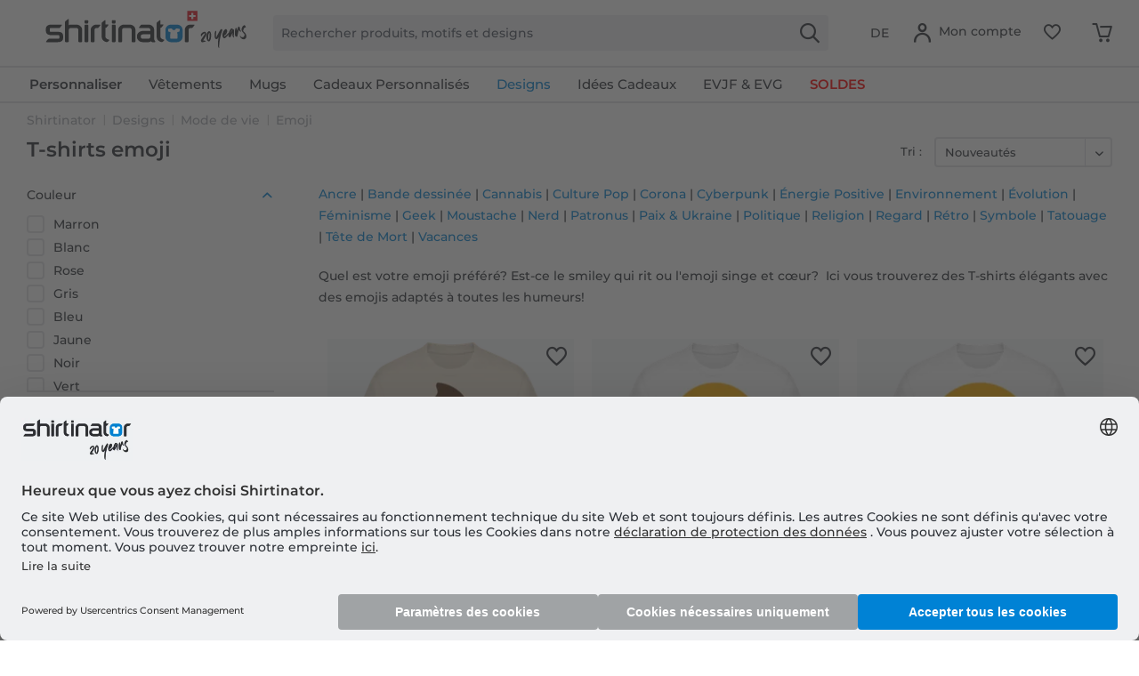

--- FILE ---
content_type: text/html; charset=UTF-8
request_url: https://www.shirtinator.ch/fr/t-shirts/emoji
body_size: 37333
content:
<!DOCTYPE html>
<html class="no-js" lang="fr-CH" itemscope itemtype="http://schema.org/CollectionPage">
<head>
<link rel="preconnect" href="//app.usercentrics.eu">
<link rel="preconnect" href="//api.usercentrics.eu">
<link rel="preconnect" href="//privacy-proxy.usercentrics.eu">
<link rel="preload" href="//privacy-proxy.usercentrics.eu/latest/uc-block.bundle.js" as="script">
<link rel="preload" href="//web.cmp.usercentrics.eu/ui/loader.js" as="script">
<script id="usercentrics-cmp" src="//web.cmp.usercentrics.eu/ui/loader.js" data-settings-id="mY4wuvyhNFEfB2" async></script>
<script type="application/javascript" src="//privacy-proxy.usercentrics.eu/latest/uc-block.bundle.js"></script>
<link rel="preconnect" href="https://dev.visualwebsiteoptimizer.com" />
<script type='text/javascript' id='vwoCode'>
window._vwo_code || (function() {
var account_id=521058,
version=2.1,
settings_tolerance=4000,
hide_element='body',
hide_element_style = 'opacity:0 !important;filter:alpha(opacity=0) !important;background:none !important;transition:none !important;',
/* DO NOT EDIT BELOW THIS LINE */
f=false,w=window,d=document,v=d.querySelector('#vwoCode'),cK='_vwo_'+account_id+'_settings',cc={};try{var c=JSON.parse(localStorage.getItem('_vwo_'+account_id+'_config'));cc=c&&typeof c==='object'?c:{}}catch(e){ }var stT=cc.stT==='session'?w.sessionStorage:w.localStorage;code={nonce:v&&v.nonce,use_existing_jquery:function(){return typeof use_existing_jquery!=='undefined'?use_existing_jquery:undefined},library_tolerance:function(){return typeof library_tolerance!=='undefined'?library_tolerance:undefined},settings_tolerance:function(){return cc.sT||settings_tolerance},hide_element_style:function(){return'{'+(cc.hES||hide_element_style)+'}'},hide_element:function(){
if(performance.getEntriesByName('first-contentful-paint')[0]){return''}return typeof cc.hE==='string'?cc.hE:hide_element},getVersion:function(){return version},finish:function(e){if(!f){ f=true;var t=d.getElementById('_vis_opt_path_hides');if(t)t.parentNode.removeChild(t);if(e)(new Image).src='https://dev.visualwebsiteoptimizer.com/ee.gif?a='+account_id+e}},finished:function(){return f},addScript:function(e){var t=d.createElement('script');t.type='text/javascript';if(e.src){t.src=e.src}else{t.text=e.text}v&&t.setAttribute('nonce',v.nonce);d.getElementsByTagName('head')[0].appendChild(t)},load:function(e,t){var n=this.getSettings(),i=d.createElement('script'),r=this;t=t||{};if(n){i.textContent=n;d.getElementsByTagName('head')[0].appendChild(i);if(!w.VWO||VWO.caE){stT.removeItem(cK);r.load(e)}}else{var o=new XMLHttpRequest;o.open('GET',e,true);o.withCredentials=!t.dSC;o.responseType=t.responseType||'text';o.onload=function(){if(t.onloadCb){return t.onloadCb(o,e)}if(o.status===200||o.status===304){_vwo_code.addScript({text:o.responseText})}else{_vwo_code.finish('&e=loading_failure:'+e)}};o.onerror=function(){if(t.onerrorCb){return t.onerrorCb(e)}_vwo_code.finish('&e=loading_failure:'+e)};o.send()}},getSettings:function(){try{var e=stT.getItem(cK);if(!e){return}e=JSON.parse(e);if(Date.now()>e.e){stT.removeItem(cK);return}return e.s}catch(e){return}},init:function(){if(d.URL.indexOf('__vwo_disable__')>-1)return;var e=this.settings_tolerance();w._vwo_settings_timer=setTimeout(function(){_vwo_code.finish();stT.removeItem(cK)},e);var t;if(this.hide_element()!=='body'){t=d.createElement('style');var n=this.hide_element(),i=n?n+this.hide_element_style():'',r=d.getElementsByTagName('head')[0];t.setAttribute('id','_vis_opt_path_hides');v&&t.setAttribute('nonce',v.nonce);t.setAttribute('type','text/css');if(t.styleSheet)t.styleSheet.cssText=i;else t.appendChild(d.createTextNode(i));r.appendChild(t)}else{t=d.getElementsByTagName('head')[0];var i=d.createElement('div');i.style.cssText='z-index: 2147483647 !important;position: fixed !important;left: 0 !important;top: 0 !important;width: 100% !important;height: 100% !important;background: white !important;';i.setAttribute('id','_vis_opt_path_hides');i.classList.add('_vis_hide_layer');t.parentNode.insertBefore(i,t.nextSibling)}var o=window._vis_opt_url||d.URL,s='https://dev.visualwebsiteoptimizer.com/j.php?a='+account_id+'&u='+encodeURIComponent(o)+'&vn='+version;if(w.location.search.indexOf('_vwo_xhr')!==-1){this.addScript({src:s})}else{this.load(s+'&x=true')}}};w._vwo_code=code;code.init();})();
</script>
<script type="text/javascript">
window.VWO = window.VWO || [];
window.VWO.init = window.VWO.init || function (state) { window.VWO.consentState = state; }
window.addEventListener("ucEvent", (a) => {
const vwoAllowed = !!a.detail["Visual Website Optimizer (VWO)"];
// 1 - Accepted
// 2 - Pending
// 3 - Denied
window.VWO.init(vwoAllowed ? 1 : 3);
});
</script>
<script src="https://shirtinator.app.baqend.com/v1/speedkit/install.js?d=production" async crossorigin="anonymous"></script>
<meta charset="utf-8"><script>window.dataLayer = window.dataLayer || [];</script><script>window.dataLayer.push({
    "ecommerce": {
        "currencyCode": "CHF",
        "impressions": [
            {
                "name": "Emoji Tas De Merde \u00b7 T-shirt standard Homme",
                "id": "508",
                "price": "20.59",
                "brand": "Shirtinator",
                "category": "Emoji",
                "list": "Emoji",
                "position": "1",
                "design_id": "54831",
                "dimension14": "M",
                "dimension19": "R2U",
                "dimension7": "r-p508-m16014-c3-s3",
                "dimension15": "508",
                "dimension8": "p508-m16014"
            },
            {
                "name": "Farewell Crying Emoji \u00b7 T-shirt standard Homme",
                "id": "508",
                "price": "20.59",
                "brand": "Shirtinator",
                "category": "Emoji",
                "list": "Emoji",
                "position": "2",
                "design_id": "46546",
                "dimension14": "M",
                "dimension19": "R2U",
                "dimension7": "r-p508-m15482-c2-s3",
                "dimension15": "508",
                "dimension8": "p508-m15482"
            },
            {
                "name": "Smiley heureux 1 \u00b7 T-shirt standard Homme",
                "id": "508",
                "price": "20.59",
                "brand": "Shirtinator",
                "category": "Emoji",
                "list": "Emoji",
                "position": "3",
                "design_id": "46546",
                "dimension14": "M",
                "dimension19": "R2U",
                "dimension7": "r-p508-m15964-c2-s3",
                "dimension15": "508",
                "dimension8": "p508-m15964"
            },
            {
                "name": "Sad Smiley \u00b7 T-shirt standard Homme",
                "id": "508",
                "price": "20.59",
                "brand": "Shirtinator",
                "category": "Emoji",
                "list": "Emoji",
                "position": "4",
                "design_id": "46546",
                "dimension14": "M",
                "dimension19": "R2U",
                "dimension7": "r-p508-m20265-c2-s3",
                "dimension15": "508",
                "dimension8": "p508-m20265"
            },
            {
                "name": "Happy Smiley \u00b7 T-shirt standard Homme",
                "id": "508",
                "price": "20.59",
                "brand": "Shirtinator",
                "category": "Emoji",
                "list": "Emoji",
                "position": "5",
                "design_id": "46546",
                "dimension14": "M",
                "dimension19": "R2U",
                "dimension7": "r-p508-m20266-c2-s3",
                "dimension15": "508",
                "dimension8": "p508-m20266"
            },
            {
                "name": "Crying Smiley \u00b7 T-shirt standard Homme",
                "id": "508",
                "price": "20.59",
                "brand": "Shirtinator",
                "category": "Emoji",
                "list": "Emoji",
                "position": "6",
                "design_id": "46546",
                "dimension14": "M",
                "dimension19": "R2U",
                "dimension7": "r-p508-m20269-c2-s3",
                "dimension15": "508",
                "dimension8": "p508-m20269"
            },
            {
                "name": "Silent Smiley \u00b7 T-shirt standard Homme",
                "id": "508",
                "price": "20.59",
                "brand": "Shirtinator",
                "category": "Emoji",
                "list": "Emoji",
                "position": "7",
                "design_id": "46546",
                "dimension14": "M",
                "dimension19": "R2U",
                "dimension7": "r-p508-m20270-c2-s3",
                "dimension15": "508",
                "dimension8": "p508-m20270"
            },
            {
                "name": "Laughing Smiley \u00b7 T-shirt standard Homme",
                "id": "508",
                "price": "20.59",
                "brand": "Shirtinator",
                "category": "Emoji",
                "list": "Emoji",
                "position": "8",
                "design_id": "46546",
                "dimension14": "M",
                "dimension19": "R2U",
                "dimension7": "r-p508-m20271-c2-s3",
                "dimension15": "508",
                "dimension8": "p508-m20271"
            },
            {
                "name": "Smiley Emoticon \u00b7 T-shirt standard Homme",
                "id": "508",
                "price": "20.59",
                "brand": "Shirtinator",
                "category": "Emoji",
                "list": "Emoji",
                "position": "9",
                "design_id": "47161",
                "dimension14": "M",
                "dimension19": "R2U",
                "dimension7": "r-p508-m14724-c9-s3",
                "dimension15": "508",
                "dimension8": "p508-m14724"
            },
            {
                "name": "\u00c9motic\u00f4ne heureux noir \u00b7 T-shirt standard Femme",
                "id": "560",
                "price": "20.59",
                "brand": "Shirtinator",
                "category": "Emoji",
                "list": "Emoji",
                "position": "10",
                "design_id": "46499",
                "dimension14": "S",
                "dimension19": "R2U",
                "dimension7": "r-p560-m16220-c2-s2",
                "dimension15": "560",
                "dimension8": "p560-m16220"
            },
            {
                "name": "Caca Emoji \u00b7 T-shirt standard Homme",
                "id": "508",
                "price": "20.59",
                "brand": "Shirtinator",
                "category": "Emoji",
                "list": "Emoji",
                "position": "11",
                "design_id": "54831",
                "dimension14": "M",
                "dimension19": "R2U",
                "dimension7": "r-p508-m30494-c3-s3",
                "dimension15": "508",
                "dimension8": "p508-m30494"
            }
        ]
    },
    "event": "EECproductImpression",
    "ga": {
        "siteTypeLevel": "production",
        "language": "fr",
        "country": "CH",
        "anonymizeIP": "1",
        "contentGroup1": "listing",
        "category": "Emoji",
        "pageType": "category",
        "userStatus": "guest"
    },
    "dl": {
        "isCreator": "",
        "numberTransactions": "",
        "customerID": "",
        "customer": "",
        "userType": ""
    },
    "cart": []
});</script><script>function gtag() {
  dataLayer.push(arguments);
}
 // set „denied" as default for both ad and analytics storage,
 gtag("consent", "default", {
     ad_storage: "denied",
     analytics_storage: "denied",
     wait_for_update: 2000 // milliseconds to wait for update
 });

// Enable ads data redaction by default [optional]
gtag("set", "ads_data_redaction", true);
</script><!-- WbmTagManager -->
<script>
var googleTagManagerFunction = function(w,d,s,l,i) {
    w[l]=w[l]||[];
    w[l].push({'gtm.start':new Date().getTime(),event:'gtm.js'});
    var f=d.getElementsByTagName(s)[0],j=d.createElement(s),dl=l!='dataLayer'?'&l='+l:'';
    j.async=true;
    j.src='https://t.shirtinator.'+(window.document.location.host.search('shirtinator')===-1?'de':(window.document.location.host.split('shirtinator.').slice(-1)[0]||'de'))+'/gtm.js?id='+i+dl+'';
    f.parentNode.insertBefore(j,f);
};

setTimeout(() => {
    googleTagManagerFunction(window,document,'script','dataLayer','GTM-NQ7FVJ6');
}, 3000);
</script>
<!-- End WbmTagManager -->
<script></script>
<style>
#usercentrics-root { position: relative; }
</style>
<script></script>
<script>
window.gtmlayertest = {};
window.gtmlayertest.id = '';
window.gtmlayertest.dimension8 = 'p-m0';
window.gtmlayertest.dimension7 = '';
</script>
<meta name="google-site-verification" content="5xZV8mUUVhXAQP9kZfDt1DUDlsd2j8cuoPPqwGuDokk" />
<link rel="dns-prefetch" href="//creator.shirtinator.ch">
<link rel="prefetch" href="https://creator.shirtinator.ch/css/app.css?cache=20260115171714"/>
<link rel="prefetch" href="https://creator.shirtinator.ch/css/chunk-vendors.css?cache=20260115171714"/>
<link rel="prefetch" href="https://creator.shirtinator.ch/js/chunk-vendors.js?cache=20260115171714"/>
<link rel="prefetch" href="https://creator.shirtinator.ch/js/app.js?cache=20260115171714"/>
<link rel="preload" href="/themes/Frontend/ShirtinatorTheme/frontend/_public/src/fonts/shirtinator-icons.eot" as="font" type="font/eot" crossorigin>
<link rel="preload" href="/themes/Frontend/ShirtinatorTheme/frontend/_public/src/fonts/shirtinator-icons.woff" as="font" type="font/woff" crossorigin>
<link rel="preload" href="/themes/Frontend/ShirtinatorTheme/frontend/_public/src/fonts/shirtinator-icons.ttf" as="font" type="font/ttf" crossorigin>
<link rel="preload" href="/themes/Frontend/ShirtinatorTheme/frontend/_public/src/fonts/shirtinator-icons.svg" as="font" type="font/svg" crossorigin>
<meta name="author" content="" />
<meta name="robots" content="index,follow
" />
<meta name="revisit-after" content="15 jours" />
<meta name="keywords" content="t-shirt emoji" />
<meta name="description" content="T-Shirt emoji· T-shirt imprimé emoji✓ T-shirts 100% coton ✓ Plusieurs tailles et couleurs ✓ Pour femme et homme ✓ Impressions de qualité · Achetez tee shirt emoji dès maintenant !" />
<meta property="og:site_name" content="Shirtinator" />
<meta property="og:title" content="Emoji" />
<meta property="og:description" content="T-Shirt emoji· T-shirt imprimé emoji✓ T-shirts 100% coton ✓ Plusieurs tailles et couleurs ✓ Pour femme et homme ✓ Impressions de qualité · Achetez tee shirt emoji dès maintenant !" />
<meta property="og:type" content="product" />
<meta property="og:url" content="://www.shirtinator.ch/fr/t-shirts/emoji" />
<meta property="og:image" content="https://media.shirtinator.com/media/image/89/65/4f/508-FrontImage-creamWeuLnd6gNW9qv.png" />
<meta name="twitter:card" content="product" />
<meta name="twitter:site" content="Shirtinator" />
<meta name="twitter:title" content="Emoji" />
<meta name="twitter:description" content="  Ancre  |  Bande dessinée  |  Cannabis  |  Culture Pop  |  Corona  |  Cyberpunk &amp;amp;nbsp;|  Énergie Positive  |  Environnement  |  Évolution  |  Féminisme  |  Geek  |  Moustache  |  Nerd  |  Patronus  |  Paix &amp;amp;amp; Ukraine  |  Politique  |..." />
<meta name="twitter:image" content="https://media.shirtinator.com/media/image/89/65/4f/508-FrontImage-creamWeuLnd6gNW9qv.png" />
<meta itemprop="copyrightHolder" content="Shirtinator" />
<meta itemprop="copyrightYear" content="2018" />
<meta itemprop="isFamilyFriendly" content="True" />
<meta name="viewport" content="width=device-width, initial-scale=1.0">
<meta name="mobile-web-app-capable" content="yes">
<meta name="apple-mobile-web-app-title" content="Shirtinator">
<meta name="apple-mobile-web-app-capable" content="yes">
<meta name="apple-mobile-web-app-status-bar-style" content="default">
<link rel="alternate" href="https://www.shirtinator.ch/fr/t-shirts/emoji" hreflang="fr-CH" />
<link rel="alternate" href="https://www.shirtinator.de/t-shirts/emoji" hreflang="de-DE" />
<link rel="alternate" href="https://www.shirtinator.be/t-shirts/emoji" hreflang="fr-BE" />
<link rel="alternate" href="https://www.shirtinator.fr/t-shirts/emoji" hreflang="fr-FR" />
<link rel="alternate" href="https://www.shirtinator.co.uk/t-shirts/emoji" hreflang="en-GB" />
<link rel="alternate" href="https://www.shirtinator.sk/tricka/emoji" hreflang="sk-SK" />
<link rel="alternate" href="https://www.shirtinator.at/t-shirts/emoji" hreflang="de-AT" />
<link rel="alternate" href="https://www.shirtinator.cz/tricka/emoji" hreflang="cs-CZ" />
<link rel="alternate" href="https://www.shirtinator.ch/t-shirts/emoji" hreflang="de-CH" />
<link rel="alternate" href="https://www.shirtinator.ie/t-shirts/emoji" hreflang="en-IE" />
<link rel="apple-touch-icon-precomposed" href="https://media.shirtinator.com/media/image/b0/77/a6/Shirtinator-Favicon-128.png">
<link rel="shortcut icon" href="https://media.shirtinator.com/media/vector/40/cb/5d/Shirtinator-Favicon.svg">
<meta name="msapplication-navbutton-color" content="#D9400B" />
<meta name="application-name" content="Shirtinator" />
<meta name="msapplication-starturl" content="https://www.shirtinator.ch/fr/" />
<meta name="msapplication-window" content="width=1024;height=768" />
<meta name="msapplication-TileImage" content="https://media.shirtinator.com/media/image/b0/77/a6/Shirtinator-Favicon-128.png">
<meta name="msapplication-TileColor" content="#D9400B">
<meta name="theme-color" content="#D9400B" />
<link rel="canonical" href="https://www.shirtinator.ch/fr/t-shirts/emoji"/>
<title itemprop="name">T-shirts emoji à acheter en ligne - Shirtinator</title>
<link href="/web/cache/1768475935_77173f8f56ec605a75fd156b9dabd55a.css" media="all" rel="stylesheet" type="text/css" />
</head>
<body class="is--ctl-listing is--act-index" ><!-- WbmTagManager (noscript) -->
<noscript><iframe src="https://www.googletagmanager.com/ns.html?id=GTM-NQ7FVJ6"
            height="0" width="0" style="display:none;visibility:hidden"></iframe></noscript>
<!-- End WbmTagManager (noscript) -->
<div data-paypalUnifiedMetaDataContainer="true"
data-paypalUnifiedRestoreOrderNumberUrl="https://www.shirtinator.ch/fr/widgets/PaypalUnifiedOrderNumber/restoreOrderNumber"
class="is--hidden">
</div>
<div class="page-wrap">
<noscript class="noscript-main">
<div class="alert is--warning">
<div class="alert--icon">
<i class="icon--element icon--warning"></i>
</div>
<div class="alert--content">
Pour profiter de toutes les fonctionnalités de Shirtinator, nous vous conseillons d'activer Javascript dans votre navigateur.
</div>
</div>
</noscript>
<div style="display: none;" data-dropdownMenu="true"></div>
<header class="header-main">
<div class="container header--navigation">
<nav class="shop--navigation navigation-mobile block-group">
<ul class="navigation--list block-group" role="menubar">
<li class="navigation--entry entry--menu-left" role="menuitem">
<a class="entry--link entry--trigger btn is--icon-left" href="#offcanvas--left" data-offcanvas="true" data-offCanvasSelector=".sidebar-main" title="Menu">
<i class="icon--menu"></i>
</a>
</li>
</ul>
</nav>
<div class="logo-main block-group" role="banner">
<div class="logo--shop block">
<a class="logo--link" href="https://www.shirtinator.ch/fr/" title="Shirtinator - Retour à l&#039;accueil">
<picture>
<source srcset="https://media.shirtinator.com/media/vector/ab/4f/51/Shirtinator_logo_blue_Landscape_20_Jahre_Jubilaum_CH_Flag_20_right.svg" media="(min-width: 78.75em)">
<source srcset="https://media.shirtinator.com/media/vector/ab/4f/51/Shirtinator_logo_blue_Landscape_20_Jahre_Jubilaum_CH_Flag_20_right.svg" media="(min-width: 64em)">
<source srcset="https://media.shirtinator.com/media/vector/ab/4f/51/Shirtinator_logo_blue_Landscape_20_Jahre_Jubilaum_CH_Flag_20_right.svg" media="(min-width: 48em)">
<img srcset="https://media.shirtinator.com/media/vector/ab/4f/51/Shirtinator_logo_blue_Landscape_20_Jahre_Jubilaum_CH_Flag_20_right.svg" alt="Shirtinator - Retour à l&#039;accueil" />
</picture>
</a>
</div>
</div>
<nav class="shop--navigation block-group">
<ul class="navigation--list block-group" role="menubar">
<li class="navigation--entry entry--search" role="menuitem" data-search="true" aria-haspopup="true" data-minLength="2">
<a class="btn entry--link entry--trigger" href="#show-hide--search" title="Afficher/masquer la recherche" aria-label="Afficher/masquer la recherche">
<i class="icon--search"></i>
<span class="search--display">Recherche</span>
</a>
<form action="/fr/search" method="get" class="main-search--form">
<input required type="search" name="sSearch" class="main-search--field" autocomplete="off" autocapitalize="off" placeholder="Rechercher produits, motifs et designs" maxlength="30"  />
<button type="submit" class="main-search--button" aria-label="Recherche">
<i class="icon--search"></i>
</button>
<div class="form--ajax-loader"></div>
</form>
<div class="main-search--results es-suggest" data-search-url="https://www.shirtinator.ch/fr/search"
data-suggest-url="/fr/widgets/suggest">
<div class="block-group">
</div>
</div>
</li>
<li class="navigation--entry entry--language" role="menuitem">
            <div class="top-bar--language navigation--entry">
            
                                    <form method="post" class="language--form">
                        
            <div class="field--select">
                                                <button type="submit"
                          class="btn is--small"
                          name="__shop"
                          value="10">
                        DE
                    </button>
                                                                    <input type="hidden" name="__redirect" value="1">
            
        </div>
    
                    </form>
                            
        </div>
    



    

</li>




    <li class="navigation--entry entry--account"
        role="menuitem"
        data-offcanvas="true"
        data-offCanvasSelector=".account--dropdown-navigation">
        
    <a href="https://www.shirtinator.ch/fr/account"
       title="Mon compte"
       class="btn is--icon-left entry--link account--link">
        <i class="icon--account"></i>
            <span class="account--display">
                        Mon compte
                    </span>
    </a>


            </li>




    
    <li class="navigation--entry entry--notepad" role="menuitem">
        <a href="https://www.shirtinator.ch/fr/note" title="Mémo" class="btn">
            <i class="icon--heart"></i>
        </a>
    </li>

    
    <li class="navigation--entry entry--cart" role="menuitem">
        <a class="btn cart--link" href="https://www.shirtinator.ch/fr/checkout/cart" title="Panier">
            <span class="badge is--primary is--minimal cart--quantity is--hidden">0</span>
            <i class="icon--basket"></i>
        </a>
        <div class="ajax-loader">&nbsp;</div>
    </li>




</ul>
</nav>
<div class="container--ajax-cart" data-collapse-cart="true" data-displayMode="offcanvas"></div>
</div>
</header>
<nav class="navigation-main">
<div class="container" data-menu-scroller="true" data-listSelector=".navigation--list.container" data-viewPortSelector=".navigation--list-wrapper"  data-refresh="true">
<div class="navigation--list-wrapper">
<ul class="navigation--list container" role="menubar" itemscope="itemscope" itemtype="http://schema.org/SiteNavigationElement">
<li class="navigation--entry is--home" role="menuitem"><a class="navigation--link is--first" href="https://www.shirtinator.ch/fr/" title="Accueil" itemprop="url"><span itemprop="name">Accueil</span></a></li><li class="navigation--entry dropactive" role="menuitem"><a class="navigation--link" href="https://www.shirtinator.ch/fr/produit/personnaliser/" title="<strong>Personnaliser</strong>" itemprop="url"  target=""><span itemprop="name"><strong>Personnaliser</strong></span></a>					        <ul class="menu--list menu--level-1">
<li class="menu--list-item item--level-1">
<a href="https://www.shirtinator.ch/fr/t-shirts/personnaliser/t-shirt-imprime" class="menu--list-item-link" title="T-shirt personnalisé" >T-shirt personnalisé</a>
<ul class="menu--list menu--level-2">
<li class="menu--list-item item--level-2">
<a href="https://www.shirtinator.ch/fr/t-shirts/personnaliser/t-shirt-imprime#/p1142-m0-c2-s3" class="menu--list-item-link" title="Femme"  target="">Femme</a>
</li>
<li class="menu--list-item item--level-2">
<a href="https://www.shirtinator.ch/fr/t-shirts/personnaliser/t-shirt-imprime#/p1141-m0-c2-s3" class="menu--list-item-link" title="Homme"  target="">Homme</a>
</li>
<li class="menu--list-item item--level-2">
<a href="https://www.shirtinator.ch/fr/t-shirts/personnaliser/t-shirt-imprime#/p1143-m0-c2-s120" class="menu--list-item-link" title="Enfant"  target="">Enfant</a>
</li>
</ul>
</li>
<li class="menu--list-item item--level-1">
<a href="https://www.shirtinator.ch/fr/sweatshirts/personnaliser/sweatshirt-imprime" class="menu--list-item-link" title="Sweatshirt" >Sweatshirt</a>
<ul class="menu--list menu--level-2">
<li class="menu--list-item item--level-2">
<a href="https://www.shirtinator.ch/fr/sweatshirts/personnaliser/sweatshirt-imprime#/p1180-m0-c13-s2" class="menu--list-item-link" title="Femme"  target="">Femme</a>
</li>
<li class="menu--list-item item--level-2">
<a href="https://www.shirtinator.ch/fr/sweatshirts/personnaliser/sweatshirt-imprime#/p1236-m0-c1-s4" class="menu--list-item-link" title="Homme"  target="">Homme</a>
</li>
<li class="menu--list-item item--level-2">
<a href="https://www.shirtinator.ch/fr/sweatshirts/personnaliser/sweatshirt-imprime#/p1181-m0-c51-s123" class="menu--list-item-link" title="Enfant"  target="">Enfant</a>
</li>
</ul>
</li>
<li class="menu--list-item item--level-1">
<a href="https://www.shirtinator.ch/fr/sweatshirts/personnaliser/sweatshirt-imprime#/p1191-m0-c1-s3" class="menu--list-item-link" title="Sweat à capuche"  target="">Sweat à capuche</a>
<ul class="menu--list menu--level-2">
<li class="menu--list-item item--level-2">
<a href="https://www.shirtinator.ch/fr/sweatshirts/personnaliser/sweatshirt-imprime#/p1192-m0-c51-s3" class="menu--list-item-link" title="Femme"  target="">Femme</a>
</li>
<li class="menu--list-item item--level-2">
<a href="https://www.shirtinator.ch/fr/sweatshirts/personnaliser/sweatshirt-imprime#/p1191-m0-c1-s3" class="menu--list-item-link" title="Homme"  target="">Homme</a>
</li>
<li class="menu--list-item item--level-2">
<a href="https://www.shirtinator.ch/fr/sweatshirts/personnaliser/sweatshirt-imprime#/p1193-m0-c1-s122" class="menu--list-item-link" title="Enfant"  target="">Enfant</a>
</li>
</ul>
</li>
<li class="menu--list-item item--level-1">
<a href="https://www.shirtinator.ch/fr/polos/personnaliser/polo-imprime" class="menu--list-item-link" title="Polo" >Polo</a>
<ul class="menu--list menu--level-2">
<li class="menu--list-item item--level-2">
<a href="https://www.shirtinator.ch/fr/polos/personnaliser/polo-imprime#/p1122-m0-c2-s3" class="menu--list-item-link" title="Femme"  target="">Femme</a>
</li>
<li class="menu--list-item item--level-2">
<a href="https://www.shirtinator.ch/fr/polos/personnaliser/polo-imprime" class="menu--list-item-link" title="Homme"  target="">Homme</a>
</li>
</ul>
</li>
<li class="menu--list-item item--level-1">
<a href="https://www.shirtinator.ch/debardeur/personnaliser/" class="menu--list-item-link" title="Débardeurs"  target="">Débardeurs</a>
<ul class="menu--list menu--level-2">
<li class="menu--list-item item--level-2">
<a href="https://www.shirtinator.ch/fr/strong-personnaliser-strong/debardeurs/homme/" class="menu--list-item-link" title="Homme" >Homme</a>
</li>
<li class="menu--list-item item--level-2">
<a href="https://www.shirtinator.ch/fr/strong-personnaliser-strong/debardeurs/femmes/" class="menu--list-item-link" title="Femmes" >Femmes</a>
</li>
</ul>
</li>
<li class="menu--list-item item--level-1">
<a href="https://www.shirtinator.ch/fr/t-shirts/personnaliser/crop-top-imprime" class="menu--list-item-link" title="Crop Top" >Crop Top</a>
</li>
<li class="menu--list-item item--level-1">
<a href="https://www.shirtinator.ch/fr/jaquettes/personnaliser/jaquettes-imprime" class="menu--list-item-link" title="Vestes" >Vestes</a>
</li>
<li class="menu--list-item item--level-1">
<a href="https://www.shirtinator.ch/fr/manches-longues/personnaliser/manche-longue-imprime" class="menu--list-item-link" title="Manche longue" >Manche longue</a>
<ul class="menu--list menu--level-2">
<li class="menu--list-item item--level-2">
<a href="https://www.shirtinator.ch/fr/manches-longues/personnaliser/manche-longue-imprime#/p1209-m0-c2-s3" class="menu--list-item-link" title="Femme"  target="">Femme</a>
</li>
<li class="menu--list-item item--level-2">
<a href="https://www.shirtinator.ch/fr/manches-longues/personnaliser/manche-longue-imprime" class="menu--list-item-link" title="Homme"  target="">Homme</a>
</li>
</ul>
</li>
<li class="menu--list-item item--level-1">
<a href="https://www.shirtinator.ch/fr/vetements-bio/" class="menu--list-item-link" title="Vêtements Bio" >Vêtements Bio</a>
<ul class="menu--list menu--level-2">
<li class="menu--list-item item--level-2">
<a href="https://www.shirtinator.ch/fr/vetements-bio/t-shirts" class="menu--list-item-link" title="T-shirts bio" >T-shirts bio</a>
</li>
<li class="menu--list-item item--level-2">
<a href="https://www.shirtinator.ch/fr/vetements-bio/polos" class="menu--list-item-link" title="Polos bio" >Polos bio</a>
</li>
<li class="menu--list-item item--level-2">
<a href="https://www.shirtinator.ch/fr/vetements-bio/body-bebe" class="menu--list-item-link" title="Body bébé bio" >Body bébé bio</a>
</li>
<li class="menu--list-item item--level-2">
<a href="https://www.shirtinator.ch/fr/vetements-bio/sacs" class="menu--list-item-link" title="Sacs bio" >Sacs bio</a>
</li>
<li class="menu--list-item item--level-2">
<a href="https://www.shirtinator.ch/fr/vetements-bio/sweatshirts" class="menu--list-item-link" title="Sweatshirts bio" >Sweatshirts bio</a>
</li>
<li class="menu--list-item item--level-2">
<a href="https://www.shirtinator.ch/fr/vetements-bio/manches-longues" class="menu--list-item-link" title="Manches longues bio" >Manches longues bio</a>
</li>
</ul>
</li>
<li class="menu--list-item item--level-1">
<a href="https://www.shirtinator.ch/fr/vetements-de-sport/personnaliser/vetements-de-sport-imprime" class="menu--list-item-link" title="Vêtements de sport" >Vêtements de sport</a>
<ul class="menu--list menu--level-2">
<li class="menu--list-item item--level-2">
<a href="https://www.shirtinator.ch/fr/vetements-de-sport/personnaliser/vetements-de-sport-imprime#/p1063-m0-c2-s3" class="menu--list-item-link" title="Femme"  target="">Femme</a>
</li>
<li class="menu--list-item item--level-2">
<a href="https://www.shirtinator.ch/fr/vetements-de-sport/personnaliser/vetements-de-sport-imprime" class="menu--list-item-link" title="Homme"  target="">Homme</a>
</li>
</ul>
</li>
<li class="menu--list-item item--level-1">
<a href="https://www.shirtinator.ch/fr/produits-merinos/imprime/" class="menu--list-item-link" title="Produits en mérinos" >Produits en mérinos</a>
<ul class="menu--list menu--level-2">
<li class="menu--list-item item--level-2">
<a href="https://www.shirtinator.ch/fr/produits-merinos/femme" class="menu--list-item-link" title="Femme" >Femme</a>
</li>
<li class="menu--list-item item--level-2">
<a href="https://www.shirtinator.ch/fr/produits-merinos/homme" class="menu--list-item-link" title="Homme" >Homme</a>
</li>
</ul>
</li>
<li class="menu--list-item item--level-1">
<a href="https://www.shirtinator.ch/fr/sous-vetements/personnaliser/" class="menu--list-item-link" title="Sous-vêtements" >Sous-vêtements</a>
<ul class="menu--list menu--level-2">
<li class="menu--list-item item--level-2">
<a href="https://www.shirtinator.ch/fr/sous-vetements/personnaliser/sous-vetements-imprime#/p160-m0-c1-s3" class="menu--list-item-link" title="Femme"  target="">Femme</a>
</li>
<li class="menu--list-item item--level-2">
<a href="https://www.shirtinator.ch/fr/sous-vetements/personnaliser/sous-vetements-imprime" class="menu--list-item-link" title="Homme"  target="">Homme</a>
</li>
</ul>
</li>
<li class="menu--list-item item--level-1">
<a href="https://www.shirtinator.ch/fr/produit-pour-bebe/personnaliser/" class="menu--list-item-link" title="Produits pour Bébés" >Produits pour Bébés</a>
<ul class="menu--list menu--level-2">
<li class="menu--list-item item--level-2">
<a href="https://www.shirtinator.ch/fr/body-bebe/personnaliser/body-bebe-imprime" class="menu--list-item-link" title="Body Bébé" >Body Bébé</a>
</li>
<li class="menu--list-item item--level-2">
<a href="https://www.shirtinator.ch/fr/bavoir-bebe/personnaliser/bavoir-bebe-imprime" class="menu--list-item-link" title="Bavoir-Bébé" >Bavoir-Bébé</a>
</li>
<li class="menu--list-item item--level-2">
<a href="https://www.shirtinator.ch/fr/bonnet/personnaliser/bonnet-bebe-imprime" class="menu--list-item-link" title="Bonnet bébé bio" >Bonnet bébé bio</a>
</li>
<li class="menu--list-item item--level-2">
<a href="https://www.shirtinator.ch/fr/peluches/personnaliser/peluche-imprime" class="menu--list-item-link" title="Peluche" >Peluche</a>
</li>
</ul>
</li>
<li class="menu--list-item item--level-1">
<a href="https://www.shirtinator.ch/fr/tasses-et-verres/personnaliser/" class="menu--list-item-link" title="Tasses et Verres" >Tasses et Verres</a>
<ul class="menu--list menu--level-2">
<li class="menu--list-item item--level-2">
<a href="https://www.shirtinator.ch/fr/mugs/personnaliser/mug-imprime" class="menu--list-item-link" title="Mug" >Mug</a>
</li>
<li class="menu--list-item item--level-2">
<a href="https://www.shirtinator.ch/fr/mugs/personnaliser/tasse-noire-imprime" class="menu--list-item-link" title="Tasse Noire" >Tasse Noire</a>
</li>
<li class="menu--list-item item--level-2">
<a href="https://www.shirtinator.ch/fr/mugs/personnaliser/tasse-emaillee-imprime" class="menu--list-item-link" title="Tasse Émaillée" >Tasse Émaillée</a>
</li>
<li class="menu--list-item item--level-2">
<a href="https://www.shirtinator.ch/fr/mugs/personnaliser/tasse-a-paillettes-imprime" class="menu--list-item-link" title="Tasse à paillettes" >Tasse à paillettes</a>
</li>
<li class="menu--list-item item--level-2">
<a href="https://www.shirtinator.ch/fr/mugs/personnaliser/mug-imprime#/p1221-m0-c2-s200" class="menu--list-item-link" title="Grande Tasse"  target="">Grande Tasse</a>
</li>
<li class="menu--list-item item--level-2">
<a href="https://www.shirtinator.ch/mugs/personnaliser/mug-imprime#/p1000-m0-c303-s17" class="menu--list-item-link" title="Mug bicolore en céramique"  target="">Mug bicolore en céramique</a>
</li>
<li class="menu--list-item item--level-2">
<a href="https://www.shirtinator.ch/fr/mugs/personnaliser/mug-imprime#/p1276-m0-c2-s17" class="menu--list-item-link" title="Tasse en forme de coeur"  target="">Tasse en forme de coeur</a>
</li>
<li class="menu--list-item item--level-2">
<a href="https://www.shirtinator.ch/fr/chope-de-biere/personnaliser/chope-de-biere-imprime" class="menu--list-item-link" title="Chope de Bière" >Chope de Bière</a>
</li>
<li class="menu--list-item item--level-2">
<a href="https://www.shirtinator.ch/fr/gourde/personnaliser/gourde-imprime" class="menu--list-item-link" title="Gourde" >Gourde</a>
</li>
<li class="menu--list-item item--level-2">
<a href="https://www.shirtinator.ch/fr/mugs/personnaliser/mug-imprime#/p1224-m0-c2-s17" class="menu--list-item-link" title="Gobelet isotherme"  target="">Gobelet isotherme</a>
</li>
<li class="menu--list-item item--level-2">
<a href="https://www.shirtinator.ch/fr/verre-a-shooter/personnaliser/verre-a-shooter-imprime" class="menu--list-item-link" title="Verre à Shot" >Verre à Shot</a>
</li>
</ul>
</li>
<li class="menu--list-item item--level-1">
<a href="https://www.shirtinator.ch/fr/accessoires/personnaliser/" class="menu--list-item-link" title="Accessoires" >Accessoires</a>
<ul class="menu--list menu--level-2">
<li class="menu--list-item item--level-2">
<a href="https://www.shirtinator.ch/fr/badges/personnaliser/" class="menu--list-item-link" title="Badges" >Badges</a>
<ul class="menu--list menu--level-3">
<li class="menu--list-item item--level-3">
<a href="https://www.shirtinator.ch/fr/badges/personnaliser/badges-petits-imprime" class="menu--list-item-link" title="Badges petits" >Badges petits</a>
</li>
<li class="menu--list-item item--level-3">
<a href="https://www.shirtinator.ch/fr/badges/personnaliser/badges-moyens-imprime" class="menu--list-item-link" title="Badges moyens" >Badges moyens</a>
</li>
<li class="menu--list-item item--level-3">
<a href="https://www.shirtinator.ch/fr/badges/personnaliser/badges-grands-imprime" class="menu--list-item-link" title="Badges grands" >Badges grands</a>
</li>
</ul>
</li>
<li class="menu--list-item item--level-2">
<a href="https://www.shirtinator.ch/fr/caps/personnaliser/cap-imprime" class="menu--list-item-link" title="Cap" >Cap</a>
</li>
<li class="menu--list-item item--level-2">
<a href="https://www.shirtinator.ch/fr/bonnets/personnaliser/bonnet-merinos-imprime" class="menu--list-item-link" title="Bonnet en mérinos" >Bonnet en mérinos</a>
</li>
<li class="menu--list-item item--level-2">
<a href="https://www.shirtinator.ch/fr/foulards/personnaliser/foulard-imprime" class="menu--list-item-link" title="Foulard en mérinos" >Foulard en mérinos</a>
</li>
<li class="menu--list-item item--level-2">
<a href="https://www.shirtinator.ch/fr/porte-cle/personnaliser/porte-cle-imprime" class="menu--list-item-link" title="Porte-clé" >Porte-clé</a>
</li>
<li class="menu--list-item item--level-2">
<a href="https://www.shirtinator.ch/fr/sacs/personnaliser/sac-imprime" class="menu--list-item-link" title="Sac" >Sac</a>
</li>
<li class="menu--list-item item--level-2">
<a href="https://www.shirtinator.ch/fr/gilets-de-securite/personnaliser/" class="menu--list-item-link" title="Gilet de sécurité" >Gilet de sécurité</a>
<ul class="menu--list menu--level-3">
<li class="menu--list-item item--level-3">
<a href="https://www.shirtinator.ch/fr/gilets-de-securite/personnaliser/gilet-de-securite-imprime" class="menu--list-item-link" title="Gilet de sécurité  pour adultes" >Gilet de sécurité  pour adultes</a>
</li>
<li class="menu--list-item item--level-3">
<a href="https://www.shirtinator.ch/fr/gilets-de-securite/personnaliser/gilet-de-securite-infants-imprime" class="menu--list-item-link" title="Gilet de sécurité pour enfants" >Gilet de sécurité pour enfants</a>
</li>
</ul>
</li>
<li class="menu--list-item item--level-2">
<a href="https://www.shirtinator.ch/fr/chapeaux/personnaliser/sac-imprime" class="menu--list-item-link" title="Chapeau de Soleil Outdoor" >Chapeau de Soleil Outdoor</a>
</li>
</ul>
</li>
<li class="menu--list-item item--level-1">
<a href="https://www.shirtinator.ch/fr/maison-quotidien/personnaliser/" class="menu--list-item-link" title="Maison et Quotidien" >Maison et Quotidien</a>
<ul class="menu--list menu--level-2">
<li class="menu--list-item item--level-2">
<a href="https://www.shirtinator.ch/fr/aimants/personnaliser/aimant-imprime" class="menu--list-item-link" title="Aimant" >Aimant</a>
</li>
<li class="menu--list-item item--level-2">
<a href="https://www.shirtinator.ch/fr/bouillottes/personnaliser/bouillotte-imprime" class="menu--list-item-link" title="Bouillotte" >Bouillotte</a>
</li>
<li class="menu--list-item item--level-2">
<a href="https://www.shirtinator.ch/fr/coussins/personnaliser/coussin-imprime" class="menu--list-item-link" title="Coussin" >Coussin</a>
</li>
<li class="menu--list-item item--level-2">
<a href="https://www.shirtinator.ch/fr/lunch-box/personnaliser/lunch-box-imprime" class="menu--list-item-link" title="Lunch box" >Lunch box</a>
</li>
<li class="menu--list-item item--level-2">
<a href="https://www.shirtinator.ch/fr/paillasson/personnaliser/paillasson-imprime" class="menu--list-item-link" title="Paillasson" >Paillasson</a>
</li>
<li class="menu--list-item item--level-2">
<a href="https://www.shirtinator.ch/fr/puzzles/personnaliser/puzzle-imprime" class="menu--list-item-link" title="Puzzles" >Puzzles</a>
</li>
<li class="menu--list-item item--level-2">
<a href="https://www.shirtinator.ch/fr/serviette/personnaliser/serviette-imprime" class="menu--list-item-link" title="Serviette" >Serviette</a>
</li>
<li class="menu--list-item item--level-2">
<a href="https://www.shirtinator.ch/fr/serviette/personnaliser/serviette-invites-imprime" class="menu--list-item-link" title="Serviettes Invités" >Serviettes Invités</a>
</li>
<li class="menu--list-item item--level-2">
<a href="https://www.shirtinator.ch/fr/sous-verre/personnaliser/sous-verre-imprime" class="menu--list-item-link" title="Sous-verre" >Sous-verre</a>
</li>
<li class="menu--list-item item--level-2">
<a href="https://www.shirtinator.ch/fr/tabliers/personnaliser/tabliers-imprime" class="menu--list-item-link" title="Tablier" >Tablier</a>
</li>
<li class="menu--list-item item--level-2">
<a href="https://www.shirtinator.ch/fr/tapis-de-bain/personnaliser/tapis-de-bain-imprime" class="menu--list-item-link" title="Tapis de bain" >Tapis de bain</a>
</li>
<li class="menu--list-item item--level-2">
<a href="https://www.shirtinator.ch/fr/tapis-de-souris/personnaliser/tapis-de-souris-imprime" class="menu--list-item-link" title="Tapis de souris" >Tapis de souris</a>
</li>
<li class="menu--list-item item--level-2">
<a href="https://www.shirtinator.ch/fr/tirelire/personnaliser/tirelire-imprime" class="menu--list-item-link" title="Tirelire" >Tirelire</a>
</li>
</ul>
</li>
<li class="menu--list-item item--level-1">
<a href="https://www.shirtinator.ch/fr/vetements-de-marque/personnaliser/" class="menu--list-item-link" title=" Vêtements de marque" > Vêtements de marque</a>
<ul class="menu--list menu--level-2">
<li class="menu--list-item item--level-2">
<a href="https://www.shirtinator.ch/fr/vetements-de-marque/hummel" class="menu--list-item-link" title="Hummel" >Hummel</a>
</li>
<li class="menu--list-item item--level-2">
<a href="https://www.shirtinator.ch/fr/vetements-de-marque/nike-puma" class="menu--list-item-link" title="Nike & Puma" >Nike & Puma</a>
</li>
<li class="menu--list-item item--level-2">
<a href="https://www.shirtinator.ch/fr/vetements-de-marque/shirtinator" class="menu--list-item-link" title="Shirtinator" >Shirtinator</a>
</li>
<li class="menu--list-item item--level-2">
<a href="https://www.shirtinator.ch/fr/vetements-de-marque/stanley-stella" class="menu--list-item-link" title="Stanley/Stella" >Stanley/Stella</a>
</li>
</ul>
</li>
<li class="menu--list-item item--level-1">
<a href="https://www.shirtinator.ch/fr/accessoires-pour-animaux/imprime/" class="menu--list-item-link" title="&#128062; Accessoires pour animaux" >&#128062; Accessoires pour animaux</a>
<ul class="menu--list menu--level-2">
<li class="menu--list-item item--level-2">
<a href="https://www.shirtinator.ch/fr/foulard-pour-chien/personnaliser/foulard-pour-chien-imprime" class="menu--list-item-link" title="Foulard pour chien" >Foulard pour chien</a>
</li>
<li class="menu--list-item item--level-2">
<a href="https://www.shirtinator.ch/fr/gamelle-pour-chien/personnaliser/gamelle-pour-chien-imprime" class="menu--list-item-link" title="Gamelle pour chien" >Gamelle pour chien</a>
</li>
</ul>
</li>
</ul>
</li><li class="navigation--entry dropactive" role="menuitem"><a class="navigation--link" href="https://www.shirtinator.ch/fr/vetements" title="Vêtements" itemprop="url" ><span itemprop="name">Vêtements</span></a>					        <ul class="menu--list menu--level-1">
<li class="menu--list-item item--level-1">
<a href="https://www.shirtinator.ch/fr/femme/" class="menu--list-item-link" title="Femme" >Femme</a>
<ul class="menu--list menu--level-2">
<li class="menu--list-item item--level-2">
<a href="https://www.shirtinator.ch/fr/t-shirts/femme" class="menu--list-item-link" title="T-shirts" >T-shirts</a>
</li>
<li class="menu--list-item item--level-2">
<a href="https://www.shirtinator.ch/fr/sweatshirts/femme" class="menu--list-item-link" title="Sweat à capuche & Sweatshirts" >Sweat à capuche & Sweatshirts</a>
</li>
<li class="menu--list-item item--level-2">
<a href="https://www.shirtinator.ch/fr/t-shirts/crop-top-70454" class="menu--list-item-link" title="Crop top"  target="">Crop top</a>
</li>
<li class="menu--list-item item--level-2">
<a href="https://www.shirtinator.ch/fr/polos/femme" class="menu--list-item-link" title="Polos" >Polos</a>
</li>
<li class="menu--list-item item--level-2">
<a href="https://www.shirtinator.ch/fr/manches-longues/femme" class="menu--list-item-link" title="Manches longues" >Manches longues</a>
</li>
<li class="menu--list-item item--level-2">
<a href="https://www.shirtinator.ch/produits-merinos/imprime/" class="menu--list-item-link" title="Produits en mérinos"  target="">Produits en mérinos</a>
</li>
<li class="menu--list-item item--level-2">
<a href="https://www.shirtinator.ch/fr/vetements-bio/femme" class="menu--list-item-link" title="Vêtements bio" >Vêtements bio</a>
</li>
<li class="menu--list-item item--level-2">
<a href="https://www.shirtinator.ch/fr/vetements-de-sport/femme" class="menu--list-item-link" title="Vêtements de sport" >Vêtements de sport</a>
</li>
<li class="menu--list-item item--level-2">
<a href="https://www.shirtinator.ch/fr/vetements-de-marque/femme" class="menu--list-item-link" title="Vêtements de marque" >Vêtements de marque</a>
</li>
<li class="menu--list-item item--level-2">
<a href="https://www.shirtinator.ch/chapeaux/chapeau-de-soleil-outdoor-80479" class="menu--list-item-link" title="Chapeau de Soleil Outdoor"  target="">Chapeau de Soleil Outdoor</a>
</li>
<li class="menu--list-item item--level-2">
<a href="https://www.shirtinator.ch/fr/debardeurs/femmes" class="menu--list-item-link" title="Débardeurs" >Débardeurs</a>
</li>
<li class="menu--list-item item--level-2">
<a href="https://www.shirtinator.ch/fr/sous-vetements/femme" class="menu--list-item-link" title="Sous-vêtements" >Sous-vêtements</a>
</li>
</ul>
</li>
<li class="menu--list-item item--level-1">
<a href="https://www.shirtinator.ch/fr/homme/" class="menu--list-item-link" title="Homme" >Homme</a>
<ul class="menu--list menu--level-2">
<li class="menu--list-item item--level-2">
<a href="https://www.shirtinator.ch/fr/t-shirts/homme" class="menu--list-item-link" title="T-shirts" >T-shirts</a>
</li>
<li class="menu--list-item item--level-2">
<a href="https://www.shirtinator.ch/fr/sweatshirts/homme" class="menu--list-item-link" title="Sweat à capuche & Sweatshirts" >Sweat à capuche & Sweatshirts</a>
</li>
<li class="menu--list-item item--level-2">
<a href="https://www.shirtinator.ch/fr/polos/homme" class="menu--list-item-link" title="Polos" >Polos</a>
</li>
<li class="menu--list-item item--level-2">
<a href="https://www.shirtinator.ch/fr/manches-longues/homme" class="menu--list-item-link" title="Manches longues" >Manches longues</a>
</li>
<li class="menu--list-item item--level-2">
<a href="https://www.shirtinator.ch/produits-merinos/imprime/" class="menu--list-item-link" title="Produits en mérinos"  target="">Produits en mérinos</a>
</li>
<li class="menu--list-item item--level-2">
<a href="https://www.shirtinator.ch/fr/vetements-bio/homme" class="menu--list-item-link" title="Vêtements bio" >Vêtements bio</a>
</li>
<li class="menu--list-item item--level-2">
<a href="https://www.shirtinator.ch/fr/vetements-de-sport/homme" class="menu--list-item-link" title="Vêtements de sport" >Vêtements de sport</a>
</li>
<li class="menu--list-item item--level-2">
<a href="https://www.shirtinator.ch/fr/vetements-de-marque/homme" class="menu--list-item-link" title="Vêtements de marque" >Vêtements de marque</a>
</li>
<li class="menu--list-item item--level-2">
<a href="https://www.shirtinator.ch/fr/debardeurs/hommes" class="menu--list-item-link" title="Débardeur" >Débardeur</a>
</li>
<li class="menu--list-item item--level-2">
<a href="https://www.shirtinator.ch/chapeaux/chapeau-de-soleil-outdoor-80479" class="menu--list-item-link" title="Chapeau de Soleil Outdoor"  target="">Chapeau de Soleil Outdoor</a>
</li>
</ul>
</li>
<li class="menu--list-item item--level-1">
<a href="https://www.shirtinator.ch/fr/enfant/" class="menu--list-item-link" title="Enfant" >Enfant</a>
<ul class="menu--list menu--level-2">
<li class="menu--list-item item--level-2">
<a href="https://www.shirtinator.ch/fr/t-shirts/enfant" class="menu--list-item-link" title="T-shirts" >T-shirts</a>
</li>
<li class="menu--list-item item--level-2">
<a href="https://www.shirtinator.ch/fr/sweatshirts/enfants" class="menu--list-item-link" title="Sweatshirts" >Sweatshirts</a>
</li>
<li class="menu--list-item item--level-2">
<a href="https://www.shirtinator.ch/fr/vetements-bio/enfants" class="menu--list-item-link" title="Vêtements bio" >Vêtements bio</a>
</li>
<li class="menu--list-item item--level-2">
<a href="https://www.shirtinator.ch/fr/cadeaux-personnalises/peluches" class="menu--list-item-link" title="Peluches"  target="">Peluches</a>
</li>
</ul>
</li>
<li class="menu--list-item item--level-1">
<a href="https://www.shirtinator.ch/fr/bebe/" class="menu--list-item-link" title="Bébé" >Bébé</a>
<ul class="menu--list menu--level-2">
<li class="menu--list-item item--level-2">
<a href="https://www.shirtinator.ch/fr/t-shirts/t-shirt-bio-bebe-36729" class="menu--list-item-link" title="T-shirt"  target="">T-shirt</a>
</li>
<li class="menu--list-item item--level-2">
<a href="https://www.shirtinator.ch/fr/body/bebe" class="menu--list-item-link" title="Body bébé" >Body bébé</a>
</li>
<li class="menu--list-item item--level-2">
<a href="/bavoir-bebe/bavoir-bebe-bio-44497" class="menu--list-item-link" title="Bavoir Bébé"  target="">Bavoir Bébé</a>
</li>
<li class="menu--list-item item--level-2">
<a href="https://www.shirtinator.ch/fr/bonnets/bonnet-bebe-bio-72382" class="menu--list-item-link" title="Bonnet bébé bio"  target="">Bonnet bébé bio</a>
</li>
</ul>
</li>
<li class="menu--list-item item--level-1">
<a href="https://www.shirtinator.ch/fr/unisexe" class="menu--list-item-link" title="Unisexe" >Unisexe</a>
</li>
</ul>
</li><li class="navigation--entry dropactive" role="menuitem"><a class="navigation--link" href="https://www.shirtinator.ch/fr/cadeaux-personnalises/mugs" title="Mugs" itemprop="url"  target="_parent"><span itemprop="name">Mugs</span></a>					        <ul class="menu--list menu--level-1">
<li class="menu--list-item item--level-1">
<a href="https://www.shirtinator.ch/fr/mugs/mug-en-ceramique-blanc-18978" class="menu--list-item-link" title="Mug en céramique blanc"  target="">Mug en céramique blanc</a>
</li>
<li class="menu--list-item item--level-1">
<a href="https://www.shirtinator.ch/fr/mugs/tasse-noire-51233" class="menu--list-item-link" title="Tasse noire"  target="">Tasse noire</a>
</li>
<li class="menu--list-item item--level-1">
<a href="https://www.shirtinator.ch/fr/mugs/tasse-a-paillettes-70455" class="menu--list-item-link" title="Tasse à paillettes"  target="">Tasse à paillettes</a>
</li>
<li class="menu--list-item item--level-1">
<a href="https://www.shirtinator.ch/fr/mugs/tasse-emaillee-37730" class="menu--list-item-link" title="Tasse émaillée"  target="">Tasse émaillée</a>
</li>
<li class="menu--list-item item--level-1">
<a href="https://www.shirtinator.ch/fr/mugs/mug-panorama-18892" class="menu--list-item-link" title="Mug panorama"  target="">Mug panorama</a>
</li>
<li class="menu--list-item item--level-1">
<a href="https://www.shirtinator.ch/fr/mugs/mug-bicolore-en-ceramique-interieur-de-couleur-20974" class="menu--list-item-link" title="Mug céramique intérieur bicouleur"  target="">Mug céramique intérieur bicouleur</a>
</li>
<li class="menu--list-item item--level-1">
<a href="https://www.shirtinator.ch/fr/mugs/grande-tasse-42767" class="menu--list-item-link" title="Grande tasse"  target="">Grande tasse</a>
</li>
<li class="menu--list-item item--level-1">
<a href="https://www.shirtinator.ch/fr/mugs/mug-magique-19333" class="menu--list-item-link" title="Mug magique"  target="">Mug magique</a>
</li>
<li class="menu--list-item item--level-1">
<a href="https://www.shirtinator.ch/fr/mugs/gobelet-isotherme-50214" class="menu--list-item-link" title="Gobelet isotherme"  target="">Gobelet isotherme</a>
</li>
<li class="menu--list-item item--level-1">
<a href="https://www.shirtinator.ch/fr/mugs/tasse-en-forme-de-coeur-45379" class="menu--list-item-link" title="Tasse en forme de coeur"  target="">Tasse en forme de coeur</a>
</li>
</ul>
</li><li class="navigation--entry dropactive" role="menuitem"><a class="navigation--link" href="https://www.shirtinator.ch/fr/cadeaux-personnalises/" title="Cadeaux Personnalisés" itemprop="url"  target=""><span itemprop="name">Cadeaux Personnalisés</span></a>					        <ul class="menu--list menu--level-1">
<li class="menu--list-item item--level-1">
<a href="https://www.shirtinator.ch/fr/chapeaux/chapeau-de-soleil-outdoor-80479" class="menu--list-item-link" title="*NOUVEAUX* Chapeau de Soleil"  target="">*NOUVEAUX* Chapeau de Soleil</a>
</li>
<li class="menu--list-item item--level-1">
<a href="https://www.shirtinator.ch/fr/tirelire/tirelire-80246" class="menu--list-item-link" title="Tirelire"  target="">Tirelire</a>
</li>
<li class="menu--list-item item--level-1">
<a href="https://www.shirtinator.ch/fr/cadeaux-personnalises/mugs" class="menu--list-item-link" title="Mugs" >Mugs</a>
</li>
<li class="menu--list-item item--level-1">
<a href="https://www.shirtinator.ch/fr/cadeaux-personnalises/sacs" class="menu--list-item-link" title="Sacs" >Sacs</a>
</li>
<li class="menu--list-item item--level-1">
<a href="https://www.shirtinator.ch/fr/cadeaux-personnalises/coussins" class="menu--list-item-link" title="Coussins" >Coussins</a>
</li>
<li class="menu--list-item item--level-1">
<a href="https://www.shirtinator.ch/fr/cadeaux-personnalises/peluches" class="menu--list-item-link" title="Peluches" >Peluches</a>
</li>
<li class="menu--list-item item--level-1">
<a href="https://www.shirtinator.ch/fr/accessoires-pour-animaux/imprime/" class="menu--list-item-link" title="&#128062; Accessoires pour animaux"  target="">&#128062; Accessoires pour animaux</a>
</li>
<li class="menu--list-item item--level-1">
<a href="https://www.shirtinator.ch/fr/cadeaux-personnalises/linge-de-bain" class="menu--list-item-link" title="Linge de bain" >Linge de bain</a>
</li>
<li class="menu--list-item item--level-1">
<a href="https://www.shirtinator.ch/fr/cadeaux-personnalises/verre-a-shot" class="menu--list-item-link" title="Verre à shot" >Verre à shot</a>
</li>
<li class="menu--list-item item--level-1">
<a href="https://www.shirtinator.ch/fr/cadeaux-personnalises/chope-de-biere" class="menu--list-item-link" title="Chope de bière" >Chope de bière</a>
</li>
<li class="menu--list-item item--level-1">
<a href="https://www.shirtinator.ch/fr/mugs/gobelet-isotherme-50214" class="menu--list-item-link" title="Gobelet isotherme"  target="">Gobelet isotherme</a>
</li>
<li class="menu--list-item item--level-1">
<a href="https://www.shirtinator.ch/fr/cadeaux-personnalises/gourde" class="menu--list-item-link" title="Gourde" >Gourde</a>
</li>
<li class="menu--list-item item--level-1">
<a href="https://www.shirtinator.ch/fr/cadeaux-personnalises/paillasson" class="menu--list-item-link" title="Paillasson" >Paillasson</a>
</li>
<li class="menu--list-item item--level-1">
<a href="https://www.shirtinator.ch/fr/cadeaux-personnalises/puzzles" class="menu--list-item-link" title="Puzzles" >Puzzles</a>
</li>
<li class="menu--list-item item--level-1">
<a href="https://www.shirtinator.ch/fr/cadeaux-personnalises/gilets-de-securite" class="menu--list-item-link" title="Gilets de sécurité" >Gilets de sécurité</a>
</li>
<li class="menu--list-item item--level-1">
<a href="https://www.shirtinator.ch/fr/cadeaux-personnalises/tapis-de-souris" class="menu--list-item-link" title="Tapis de souris" >Tapis de souris</a>
</li>
<li class="menu--list-item item--level-1">
<a href="https://www.shirtinator.ch/fr/cadeaux-personnalises/tabliers" class="menu--list-item-link" title="Tabliers" >Tabliers</a>
</li>
<li class="menu--list-item item--level-1">
<a href="https://www.shirtinator.ch/fr/cadeaux-personnalises/caps" class="menu--list-item-link" title="Caps" >Caps</a>
</li>
<li class="menu--list-item item--level-1">
<a href="https://www.shirtinator.ch/fr/cadeaux-personnalises/porte-cles" class="menu--list-item-link" title="Porte-clés" >Porte-clés</a>
</li>
<li class="menu--list-item item--level-1">
<a href="https://www.shirtinator.ch/fr/cadeaux-personnalises/sous-verre" class="menu--list-item-link" title="Sous-verre" >Sous-verre</a>
</li>
<li class="menu--list-item item--level-1">
<a href="https://www.shirtinator.ch/lunch-box/lunch-box-53625" class="menu--list-item-link" title="Lunch box"  target="">Lunch box</a>
</li>
<li class="menu--list-item item--level-1">
<a href="https://www.shirtinator.ch/fr/cadeaux-personnalises/aimants" class="menu--list-item-link" title="Aimants" >Aimants</a>
</li>
<li class="menu--list-item item--level-1">
<a href="https://www.shirtinator.ch/fr/cadeaux-personnalises/set-maternelle" class="menu--list-item-link" title="Set maternelle" >Set maternelle</a>
</li>
<li class="menu--list-item item--level-1">
<a href="https://www.shirtinator.ch/fr/cadeaux-personnalises/kit-scolaire" class="menu--list-item-link" title="Kit scolaire" >Kit scolaire</a>
</li>
<li class="menu--list-item item--level-1">
<a href="https://www.shirtinator.ch/fr/cadeaux-personnalises/badges" class="menu--list-item-link" title="Badges" >Badges</a>
</li>
<li class="menu--list-item item--level-1">
<a href="https://www.shirtinator.ch/sacs/sac-de-plage-80724" class="menu--list-item-link" title="Sac de plage"  target="">Sac de plage</a>
</li>
</ul>
</li><li class="navigation--entry is--active dropactive" role="menuitem"><a class="navigation--link is--active" href="https://www.shirtinator.ch/fr/designs/" title="Designs" itemprop="url" ><span itemprop="name">Designs</span></a>					        <ul class="menu--list menu--level-1">
<li class="menu--list-item item--level-1">
<a href="https://www.shirtinator.ch/fr/t-shirts/topseller" class="menu--list-item-link" title="Topseller" >Topseller</a>
</li>
<li class="menu--list-item item--level-1">
<a href="https://www.shirtinator.ch/fr/nouveaux-designs" class="menu--list-item-link" title="Nouveaux Designs" >Nouveaux Designs</a>
</li>
<li class="menu--list-item item--level-1">
<a href="https://www.shirtinator.ch/fr/produits-derives/" class="menu--list-item-link" title="Produits dérivés" >Produits dérivés</a>
<ul class="menu--list menu--level-2">
<li class="menu--list-item item--level-2">
<a href="https://www.shirtinator.ch/fr/sweatshirts/disney" class="menu--list-item-link" title="Disney sweats à capuche" >Disney sweats à capuche</a>
</li>
<li class="menu--list-item item--level-2">
<a href="https://www.shirtinator.ch/fr/t-shirts/disney" class="menu--list-item-link" title="Disney t-shirts" >Disney t-shirts</a>
<ul class="menu--list menu--level-3">
<li class="menu--list-item item--level-3">
<a href="https://www.shirtinator.ch/fr/t-shirts/disney/101-dalmatiens" class="menu--list-item-link" title="101 Dalmatiens" >101 Dalmatiens</a>
</li>
<li class="menu--list-item item--level-3">
<a href="https://www.shirtinator.ch/fr/t-shirts/disney/abu" class="menu--list-item-link" title="Abu" >Abu</a>
</li>
<li class="menu--list-item item--level-3">
<a href="https://www.shirtinator.ch/fr/t-shirts/disney/alice" class="menu--list-item-link" title="Alice" >Alice</a>
</li>
<li class="menu--list-item item--level-3">
<a href="https://www.shirtinator.ch/fr/t-shirts/disney/ariel-la-petite-sirene" class="menu--list-item-link" title="Ariel la petite Sirène" >Ariel la petite Sirène</a>
</li>
<li class="menu--list-item item--level-3">
<a href="https://www.shirtinator.ch/fr/t-shirts/disney/bambi" class="menu--list-item-link" title="Bambi" >Bambi</a>
</li>
<li class="menu--list-item item--level-3">
<a href="https://www.shirtinator.ch/fr/t-shirts/disney/la-bete" class="menu--list-item-link" title="la Bête" >la Bête</a>
</li>
<li class="menu--list-item item--level-3">
<a href="https://www.shirtinator.ch/fr/t-shirts/disney/belle" class="menu--list-item-link" title="Belle" >Belle</a>
</li>
<li class="menu--list-item item--level-3">
<a href="https://www.shirtinator.ch/fr/t-shirts/disney/bourriquet" class="menu--list-item-link" title="Bourriquet" >Bourriquet</a>
</li>
<li class="menu--list-item item--level-3">
<a href="https://www.shirtinator.ch/fr/t-shirts/disney/bruni" class="menu--list-item-link" title="Bruni" >Bruni</a>
</li>
<li class="menu--list-item item--level-3">
<a href="https://www.shirtinator.ch/fr/t-shirts/disney/cruella" class="menu--list-item-link" title="Cruella" >Cruella</a>
</li>
<li class="menu--list-item item--level-3">
<a href="https://www.shirtinator.ch/fr/t-shirts/disney/daisy-duck" class="menu--list-item-link" title="Daisy Duck" >Daisy Duck</a>
</li>
<li class="menu--list-item item--level-3">
<a href="https://www.shirtinator.ch/fr/t-shirts/disney/dingo" class="menu--list-item-link" title="Dingo" >Dingo</a>
</li>
<li class="menu--list-item item--level-3">
<a href="https://www.shirtinator.ch/fr/t-shirts/disney/oncle-picsou" class="menu--list-item-link" title="Oncle Picsou" >Oncle Picsou</a>
</li>
<li class="menu--list-item item--level-3">
<a href="https://www.shirtinator.ch/fr/t-shirts/disney/donald-duck" class="menu--list-item-link" title="Donald Duck" >Donald Duck</a>
</li>
<li class="menu--list-item item--level-3">
<a href="https://www.shirtinator.ch/fr/t-shirts/disney/dr-teeth" class="menu--list-item-link" title="Dr Teeth" >Dr Teeth</a>
</li>
<li class="menu--list-item item--level-3">
<a href="https://www.shirtinator.ch/fr/t-shirts/disney/dumbo" class="menu--list-item-link" title="Dumbo" >Dumbo</a>
</li>
<li class="menu--list-item item--level-3">
<a href="https://www.shirtinator.ch/fr/t-shirts/disney/la-reine-des-neiges" class="menu--list-item-link" title="Reine des Neiges" >Reine des Neiges</a>
</li>
<li class="menu--list-item item--level-3">
<a href="https://www.shirtinator.ch/fr/t-shirts/disney/elsa" class="menu--list-item-link" title="Elsa" >Elsa</a>
</li>
<li class="menu--list-item item--level-3">
<a href="https://www.shirtinator.ch/fr/t-shirts/disney/elsa-anna" class="menu--list-item-link" title="Elsa et Anna" >Elsa et Anna</a>
</li>
<li class="menu--list-item item--level-3">
<a href="https://www.shirtinator.ch/fr/t-shirts/disney/gaston" class="menu--list-item-link" title="Gaston" >Gaston</a>
</li>
<li class="menu--list-item item--level-3">
<a href="https://www.shirtinator.ch/fr/t-shirts/disney/genie" class="menu--list-item-link" title="Génie" >Génie</a>
</li>
<li class="menu--list-item item--level-3">
<a href="https://www.shirtinator.ch/fr/t-shirts/disney/hades" class="menu--list-item-link" title="Hadès" >Hadès</a>
</li>
<li class="menu--list-item item--level-3">
<a href="https://www.shirtinator.ch/fr/t-shirts/disney/holly" class="menu--list-item-link" title="Holly" >Holly</a>
</li>
<li class="menu--list-item item--level-3">
<a href="https://www.shirtinator.ch/fr/t-shirts/disney/jafar" class="menu--list-item-link" title="Jafar" >Jafar</a>
</li>
<li class="menu--list-item item--level-3">
<a href="https://www.shirtinator.ch/fr/t-shirts/disney/jasmine" class="menu--list-item-link" title="Jasmine" >Jasmine</a>
</li>
<li class="menu--list-item item--level-3">
<a href="https://www.shirtinator.ch/fr/t-shirts/disney/lilo" class="menu--list-item-link" title="Lilo" >Lilo</a>
</li>
<li class="menu--list-item item--level-3">
<a href="https://www.shirtinator.ch/fr/t-shirts/disney/lilo-stitch" class="menu--list-item-link" title="Lilo Stitch" >Lilo Stitch</a>
</li>
<li class="menu--list-item item--level-3">
<a href="https://www.shirtinator.ch/fr/t-shirts/disney/loulou" class="menu--list-item-link" title="Loulou" >Loulou</a>
</li>
<li class="menu--list-item item--level-3">
<a href="https://www.shirtinator.ch/fr/t-shirts/disney/malefique" class="menu--list-item-link" title="Maléfique" >Maléfique</a>
</li>
<li class="menu--list-item item--level-3">
<a href="https://www.shirtinator.ch/fr/t-shirts/disney/marie" class="menu--list-item-link" title="Marie" >Marie</a>
</li>
<li class="menu--list-item item--level-3">
<a href="https://www.shirtinator.ch/fr/t-shirts/disney/merida" class="menu--list-item-link" title="Mérida" >Mérida</a>
</li>
<li class="menu--list-item item--level-3">
<a href="https://www.shirtinator.ch/fr/t-shirts/disney/mickey-maus" class="menu--list-item-link" title="Mickey Maus" >Mickey Maus</a>
</li>
<li class="menu--list-item item--level-3">
<a href="https://www.shirtinator.ch/fr/t-shirts/disney/minnie-maus" class="menu--list-item-link" title="Minnie Maus" >Minnie Maus</a>
</li>
<li class="menu--list-item item--level-3">
<a href="https://www.shirtinator.ch/fr/t-shirts/disney/mulan" class="menu--list-item-link" title="Mulan" >Mulan</a>
</li>
<li class="menu--list-item item--level-3">
<a href="https://www.shirtinator.ch/fr/t-shirts/disney/mushu" class="menu--list-item-link" title="Mushu" >Mushu</a>
</li>
<li class="menu--list-item item--level-3">
<a href="https://www.shirtinator.ch/fr/t-shirts/disney/nala" class="menu--list-item-link" title="Nala" >Nala</a>
</li>
<li class="menu--list-item item--level-3">
<a href="https://www.shirtinator.ch/fr/t-shirts/disney/olaf" class="menu--list-item-link" title="Olaf" >Olaf</a>
</li>
<li class="menu--list-item item--level-3">
<a href="https://www.shirtinator.ch/fr/t-shirts/disney/porcinet" class="menu--list-item-link" title="Porcinet" >Porcinet</a>
</li>
<li class="menu--list-item item--level-3">
<a href="https://www.shirtinator.ch/fr/t-shirts/disney/pluto" class="menu--list-item-link" title="Pluto" >Pluto</a>
</li>
<li class="menu--list-item item--level-3">
<a href="https://www.shirtinator.ch/fr/t-shirts/disney/pumba" class="menu--list-item-link" title="Pumba" >Pumba</a>
</li>
<li class="menu--list-item item--level-3">
<a href="https://www.shirtinator.ch/fr/t-shirts/disney/pocahontas" class="menu--list-item-link" title="Pocahontas" >Pocahontas</a>
</li>
<li class="menu--list-item item--level-3">
<a href="https://www.shirtinator.ch/fr/t-shirts/disney/rafiki" class="menu--list-item-link" title="Rafiki" >Rafiki</a>
</li>
<li class="menu--list-item item--level-3">
<a href="https://www.shirtinator.ch/fr/t-shirts/disney/raiponce" class="menu--list-item-link" title="Raiponce" >Raiponce</a>
</li>
<li class="menu--list-item item--level-3">
<a href="https://www.shirtinator.ch/fr/t-shirts/disney/scar" class="menu--list-item-link" title="Scar" >Scar</a>
</li>
<li class="menu--list-item item--level-3">
<a href="https://www.shirtinator.ch/fr/t-shirts/disney/simba" class="menu--list-item-link" title="Simba" >Simba</a>
</li>
<li class="menu--list-item item--level-3">
<a href="https://www.shirtinator.ch/fr/t-shirts/disney/stitch" class="menu--list-item-link" title="Stitch" >Stitch</a>
</li>
<li class="menu--list-item item--level-3">
<a href="https://www.shirtinator.ch/fr/t-shirts/disney/belle-et-clochard" class="menu--list-item-link" title="la Belle et le Clochard" >la Belle et le Clochard</a>
</li>
<li class="menu--list-item item--level-3">
<a href="https://www.shirtinator.ch/fr/t-shirts/disney/sven" class="menu--list-item-link" title="Sven" >Sven</a>
</li>
<li class="menu--list-item item--level-3">
<a href="https://www.shirtinator.ch/fr/t-shirts/disney/panpan" class="menu--list-item-link" title="Panpan" >Panpan</a>
</li>
<li class="menu--list-item item--level-3">
<a href="https://www.shirtinator.ch/fr/t-shirts/disney/tigrou" class="menu--list-item-link" title="Tigrou" >Tigrou</a>
</li>
<li class="menu--list-item item--level-3">
<a href="https://www.shirtinator.ch/fr/t-shirts/disney/ursula" class="menu--list-item-link" title="Ursula" >Ursula</a>
</li>
<li class="menu--list-item item--level-3">
<a href="https://www.shirtinator.ch/fr/t-shirts/disney/winnie-ourson" class="menu--list-item-link" title="Winnie l'Ourson" >Winnie l'Ourson</a>
</li>
<li class="menu--list-item item--level-3">
<a href="https://www.shirtinator.ch/fr/t-shirts/disney/zaza" class="menu--list-item-link" title="Zaza" >Zaza</a>
</li>
</ul>
</li>
<li class="menu--list-item item--level-2">
<a href="https://www.shirtinator.ch/fr/sweatshirts/marvel" class="menu--list-item-link" title="Marvel sweats à capuche" >Marvel sweats à capuche</a>
</li>
<li class="menu--list-item item--level-2">
<a href="https://www.shirtinator.ch/fr/t-shirts/marvel" class="menu--list-item-link" title="Marvel t-shirts" >Marvel t-shirts</a>
<ul class="menu--list menu--level-3">
<li class="menu--list-item item--level-3">
<a href="https://www.shirtinator.ch/fr/t-shirts/marvel/avengers" class="menu--list-item-link" title="Avengers" >Avengers</a>
</li>
<li class="menu--list-item item--level-3">
<a href="https://www.shirtinator.ch/fr/t-shirts/marvel/black-panther" class="menu--list-item-link" title="Black Panther" >Black Panther</a>
</li>
<li class="menu--list-item item--level-3">
<a href="https://www.shirtinator.ch/fr/t-shirts/marvel/veuve-noire" class="menu--list-item-link" title="Veuve Noire" >Veuve Noire</a>
</li>
<li class="menu--list-item item--level-3">
<a href="https://www.shirtinator.ch/fr/t-shirts/marvel/bucky" class="menu--list-item-link" title="Bucky Barnes" >Bucky Barnes</a>
</li>
<li class="menu--list-item item--level-3">
<a href="https://www.shirtinator.ch/fr/t-shirts/marvel/captain-america" class="menu--list-item-link" title="Captain America" >Captain America</a>
</li>
<li class="menu--list-item item--level-3">
<a href="https://www.shirtinator.ch/fr/t-shirts/marvel/captain-marvel" class="menu--list-item-link" title="Captain Marvel" >Captain Marvel</a>
</li>
<li class="menu--list-item item--level-3">
<a href="https://www.shirtinator.ch/fr/t-shirts/marvel/deadpool" class="menu--list-item-link" title="Deadpool" >Deadpool</a>
</li>
<li class="menu--list-item item--level-3">
<a href="https://www.shirtinator.ch/fr/t-shirts/marvel/docteur-strange" class="menu--list-item-link" title="Docteur Strange" >Docteur Strange</a>
</li>
<li class="menu--list-item item--level-3">
<a href="https://www.shirtinator.ch/fr/t-shirts/marvel/groot" class="menu--list-item-link" title="Groot" >Groot</a>
</li>
<li class="menu--list-item item--level-3">
<a href="https://www.shirtinator.ch/fr/t-shirts/marvel/hulk" class="menu--list-item-link" title="Hulk" >Hulk</a>
</li>
<li class="menu--list-item item--level-3">
<a href="https://www.shirtinator.ch/fr/t-shirts/marvel/hydra" class="menu--list-item-link" title="Hydra" >Hydra</a>
</li>
<li class="menu--list-item item--level-3">
<a href="https://www.shirtinator.ch/fr/t-shirts/marvel/iron-man" class="menu--list-item-link" title="Iron-Man" >Iron-Man</a>
</li>
<li class="menu--list-item item--level-3">
<a href="https://www.shirtinator.ch/fr/t-shirts/marvel/loki" class="menu--list-item-link" title="Loki" >Loki</a>
</li>
<li class="menu--list-item item--level-3">
<a href="https://www.shirtinator.ch/fr/t-shirts/marvel/punisher" class="menu--list-item-link" title="Punisher" >Punisher</a>
</li>
<li class="menu--list-item item--level-3">
<a href="https://www.shirtinator.ch/fr/t-shirts/marvel/rocket" class="menu--list-item-link" title="Rocket" >Rocket</a>
</li>
<li class="menu--list-item item--level-3">
<a href="https://www.shirtinator.ch/fr/t-shirts/marvel/surfer-argent" class="menu--list-item-link" title="Surfer d'Argent" >Surfer d'Argent</a>
</li>
<li class="menu--list-item item--level-3">
<a href="https://www.shirtinator.ch/fr/t-shirts/marvel/spider-man" class="menu--list-item-link" title="Spider-Man" >Spider-Man</a>
</li>
<li class="menu--list-item item--level-3">
<a href="https://www.shirtinator.ch/fr/t-shirts/marvel/thanos" class="menu--list-item-link" title="Thanos " >Thanos </a>
</li>
<li class="menu--list-item item--level-3">
<a href="https://www.shirtinator.ch/fr/t-shirts/marvel/thor" class="menu--list-item-link" title="Thor" >Thor</a>
</li>
<li class="menu--list-item item--level-3">
<a href="https://www.shirtinator.ch/fr/t-shirts/marvel/venom" class="menu--list-item-link" title="Venom" >Venom</a>
</li>
<li class="menu--list-item item--level-3">
<a href="https://www.shirtinator.ch/fr/t-shirts/marvel/wakanda-forever" class="menu--list-item-link" title="Wakanda Forever" >Wakanda Forever</a>
</li>
<li class="menu--list-item item--level-3">
<a href="https://www.shirtinator.ch/fr/t-shirts/marvel/wolverine" class="menu--list-item-link" title="Wolverine" >Wolverine</a>
</li>
</ul>
</li>
<li class="menu--list-item item--level-2">
<a href="https://www.shirtinator.ch/fr/sweatshirts/pixar" class="menu--list-item-link" title="Pixar sweats à capuche" >Pixar sweats à capuche</a>
</li>
<li class="menu--list-item item--level-2">
<a href="https://www.shirtinator.ch/fr/t-shirts/pixar" class="menu--list-item-link" title="Pixar t-shirts" >Pixar t-shirts</a>
<ul class="menu--list menu--level-3">
<li class="menu--list-item item--level-3">
<a href="https://www.shirtinator.ch/fr/t-shirts/pixar/colere" class="menu--list-item-link" title="Colère" >Colère</a>
</li>
<li class="menu--list-item item--level-3">
<a href="https://www.shirtinator.ch/fr/t-shirts/pixar/boo" class="menu--list-item-link" title="Boo" >Boo</a>
</li>
<li class="menu--list-item item--level-3">
<a href="https://www.shirtinator.ch/fr/t-shirts/pixar/cars" class="menu--list-item-link" title="Cars" >Cars</a>
</li>
<li class="menu--list-item item--level-3">
<a href="https://www.shirtinator.ch/fr/t-shirts/pixar/les-indestructibles" class="menu--list-item-link" title="Les Indestructibles" >Les Indestructibles</a>
</li>
<li class="menu--list-item item--level-3">
<a href="https://www.shirtinator.ch/fr/t-shirts/pixar/le-monde-de-nemo" class="menu--list-item-link" title="le Monde de Nemo" >le Monde de Nemo</a>
</li>
<li class="menu--list-item item--level-3">
<a href="https://www.shirtinator.ch/fr/t-shirts/pixar/flash-mcqueen" class="menu--list-item-link" title="Flash McQueen" >Flash McQueen</a>
</li>
<li class="menu--list-item item--level-3">
<a href="https://www.shirtinator.ch/fr/t-shirts/pixar/miguel" class="menu--list-item-link" title="Miguel" >Miguel</a>
</li>
<li class="menu--list-item item--level-3">
<a href="https://www.shirtinator.ch/fr/t-shirts/pixar/vaiana" class="menu--list-item-link" title="Vaiana" >Vaiana</a>
</li>
<li class="menu--list-item item--level-3">
<a href="https://www.shirtinator.ch/fr/t-shirts/pixar/ratatouille" class="menu--list-item-link" title="Ratatouille" >Ratatouille</a>
</li>
<li class="menu--list-item item--level-3">
<a href="https://www.shirtinator.ch/fr/t-shirts/pixar/remy" class="menu--list-item-link" title="Rémy" >Rémy</a>
</li>
<li class="menu--list-item item--level-3">
<a href="https://www.shirtinator.ch/fr/t-shirts/pixar/toy-story" class="menu--list-item-link" title="Toy Story" >Toy Story</a>
</li>
</ul>
</li>
<li class="menu--list-item item--level-2">
<a href="https://www.shirtinator.ch/fr/sweatshirts/star-wars" class="menu--list-item-link" title="Star Wars sweats à capuche" >Star Wars sweats à capuche</a>
</li>
<li class="menu--list-item item--level-2">
<a href="https://www.shirtinator.ch/fr/t-shirts/star-wars" class="menu--list-item-link" title="Star Wars t-shirts" >Star Wars t-shirts</a>
<ul class="menu--list menu--level-3">
<li class="menu--list-item item--level-3">
<a href="https://www.shirtinator.ch/fr/t-shirts/star-wars/andor" class="menu--list-item-link" title="Andor" >Andor</a>
</li>
<li class="menu--list-item item--level-3">
<a href="https://www.shirtinator.ch/fr/t-shirts/star-wars/baby-yoda-grogu" class="menu--list-item-link" title="Baby Yoda Grogu" >Baby Yoda Grogu</a>
</li>
<li class="menu--list-item item--level-3">
<a href="https://www.shirtinator.ch/fr/t-shirts/star-wars/boba-fett" class="menu--list-item-link" title="Boba Fett" >Boba Fett</a>
</li>
<li class="menu--list-item item--level-3">
<a href="https://www.shirtinator.ch/fr/t-shirts/star-wars/chewbacca" class="menu--list-item-link" title="Chewbacca" >Chewbacca</a>
</li>
<li class="menu--list-item item--level-3">
<a href="https://www.shirtinator.ch/fr/t-shirts/star-wars/clone-wars" class="menu--list-item-link" title="Clone Wars" >Clone Wars</a>
</li>
<li class="menu--list-item item--level-3">
<a href="https://www.shirtinator.ch/fr/t-shirts/star-wars/c-3po" class="menu--list-item-link" title="C-3PO" >C-3PO</a>
</li>
<li class="menu--list-item item--level-3">
<a href="https://www.shirtinator.ch/fr/t-shirts/star-wars/dark-vador" class="menu--list-item-link" title="Dark Vador" >Dark Vador</a>
</li>
<li class="menu--list-item item--level-3">
<a href="https://www.shirtinator.ch/fr/t-shirts/star-wars/ewoks" class="menu--list-item-link" title="Ewoks" >Ewoks</a>
</li>
<li class="menu--list-item item--level-3">
<a href="https://www.shirtinator.ch/fr/t-shirts/star-wars/mandalorian" class="menu--list-item-link" title="Mandalorian" >Mandalorian</a>
</li>
<li class="menu--list-item item--level-3">
<a href="https://www.shirtinator.ch/fr/t-shirts/star-wars/faucon-millenium" class="menu--list-item-link" title="Faucon Millenium" >Faucon Millenium</a>
</li>
<li class="menu--list-item item--level-3">
<a href="https://www.shirtinator.ch/fr/t-shirts/star-wars/princesse-leia" class="menu--list-item-link" title="Princesse Leia" >Princesse Leia</a>
</li>
<li class="menu--list-item item--level-3">
<a href="https://www.shirtinator.ch/fr/t-shirts/star-wars/r2-d2" class="menu--list-item-link" title="R2D2" >R2D2</a>
</li>
<li class="menu--list-item item--level-3">
<a href="https://www.shirtinator.ch/fr/t-shirts/star-wars/stormtrooper" class="menu--list-item-link" title="Stormtrooper" >Stormtrooper</a>
</li>
<li class="menu--list-item item--level-3">
<a href="https://www.shirtinator.ch/fr/t-shirts/star-wars/bad-batch" class="menu--list-item-link" title="The Bad Batch" >The Bad Batch</a>
</li>
<li class="menu--list-item item--level-3">
<a href="https://www.shirtinator.ch/fr/t-shirts/star-wars/chasseur-tie" class="menu--list-item-link" title="Chasseur TIE" >Chasseur TIE</a>
</li>
<li class="menu--list-item item--level-3">
<a href="https://www.shirtinator.ch/fr/t-shirts/star-wars/x-wing" class="menu--list-item-link" title="X-Wing" >X-Wing</a>
</li>
<li class="menu--list-item item--level-3">
<a href="https://www.shirtinator.ch/fr/t-shirts/star-wars/yoda" class="menu--list-item-link" title="Yoda" >Yoda</a>
</li>
</ul>
</li>
<li class="menu--list-item item--level-2">
<a href="https://www.shirtinator.ch/fr/t-shirts/netflix" class="menu--list-item-link" title="Netflix t-shirts" >Netflix t-shirts</a>
<ul class="menu--list menu--level-3">
<li class="menu--list-item item--level-3">
<a href="https://www.shirtinator.ch/fr/t-shirts/netflix/outer-banks" class="menu--list-item-link" title="Outer Banks" >Outer Banks</a>
</li>
<li class="menu--list-item item--level-3">
<a href="https://www.shirtinator.ch/fr/t-shirts/netflix/la-chronique-des-bridgerton" class="menu--list-item-link" title="La chronique des Bridgerton" >La chronique des Bridgerton</a>
</li>
<li class="menu--list-item item--level-3">
<a href="https://www.shirtinator.ch/fr/t-shirts/netflix/le-jeu-de-la-dame" class="menu--list-item-link" title="Le jeu de la Dame" >Le jeu de la Dame</a>
</li>
<li class="menu--list-item item--level-3">
<a href="https://www.shirtinator.ch/fr/t-shirts/netflix/la-casa-de-papel" class="menu--list-item-link" title="La casa de Papel" >La casa de Papel</a>
</li>
<li class="menu--list-item item--level-3">
<a href="https://www.shirtinator.ch/fr/t-shirts/netflix/squid-game" class="menu--list-item-link" title="Squid Game" >Squid Game</a>
</li>
</ul>
</li>
<li class="menu--list-item item--level-2">
<a href="https://www.shirtinator.ch/fr/t-shirts/mtv" class="menu--list-item-link" title="MTV" >MTV</a>
</li>
</ul>
</li>
<li class="menu--list-item item--level-1">
<a href="https://www.shirtinator.ch/fr/t-shirts/voiture" class="menu--list-item-link" title="Voiture" >Voiture</a>
<ul class="menu--list menu--level-2">
<li class="menu--list-item item--level-2">
<a href="https://www.shirtinator.ch/fr/t-shirts/silhouette-alfaromeo" class="menu--list-item-link" title="Silhouettes 'Alfa Romeo'" >Silhouettes 'Alfa Romeo'</a>
</li>
<li class="menu--list-item item--level-2">
<a href="https://www.shirtinator.ch/fr/t-shirts/silhouette-alpine" class="menu--list-item-link" title="Silhouettes 'Alpine'" >Silhouettes 'Alpine'</a>
</li>
<li class="menu--list-item item--level-2">
<a href="https://www.shirtinator.ch/fr/t-shirts/silhouette-astonmartin" class="menu--list-item-link" title="Silhouettes 'Aston Martin'" >Silhouettes 'Aston Martin'</a>
</li>
<li class="menu--list-item item--level-2">
<a href="https://www.shirtinator.ch/fr/t-shirts/silhouette-audi" class="menu--list-item-link" title="Silhouettes 'Audi'" >Silhouettes 'Audi'</a>
</li>
<li class="menu--list-item item--level-2">
<a href="https://www.shirtinator.ch/fr/t-shirts/silhouette-bmw" class="menu--list-item-link" title="Silhouettes 'BMW'" >Silhouettes 'BMW'</a>
</li>
<li class="menu--list-item item--level-2">
<a href="https://www.shirtinator.ch/fr/t-shirts/silhouette-bugatti" class="menu--list-item-link" title="Silhouettes 'Bugatti'" >Silhouettes 'Bugatti'</a>
</li>
<li class="menu--list-item item--level-2">
<a href="https://www.shirtinator.ch/fr/t-shirts/silhouette-chevrolet" class="menu--list-item-link" title="Silhouettes 'Chevrolet'" >Silhouettes 'Chevrolet'</a>
</li>
<li class="menu--list-item item--level-2">
<a href="https://www.shirtinator.ch/fr/t-shirts/silhouette-citroen" class="menu--list-item-link" title="Silhouettes 'Citroen'" >Silhouettes 'Citroen'</a>
</li>
<li class="menu--list-item item--level-2">
<a href="https://www.shirtinator.ch/fr/t-shirts/silhouette-delorean" class="menu--list-item-link" title="Silhouettes 'Delorean'" >Silhouettes 'Delorean'</a>
</li>
<li class="menu--list-item item--level-2">
<a href="https://www.shirtinator.ch/fr/t-shirts/silhouette-fiat" class="menu--list-item-link" title="Silhouettes 'Fiat'" >Silhouettes 'Fiat'</a>
</li>
<li class="menu--list-item item--level-2">
<a href="https://www.shirtinator.ch/fr/t-shirts/silhouette-ford" class="menu--list-item-link" title="Silhouettes 'Ford'" >Silhouettes 'Ford'</a>
</li>
<li class="menu--list-item item--level-2">
<a href="https://www.shirtinator.ch/fr/t-shirts/silhouette-honda" class="menu--list-item-link" title="Silhouettes 'Honda'" >Silhouettes 'Honda'</a>
</li>
<li class="menu--list-item item--level-2">
<a href="https://www.shirtinator.ch/fr/t-shirts/silhouette-jaguar" class="menu--list-item-link" title="Silhouettes 'Jaguar'" >Silhouettes 'Jaguar'</a>
</li>
<li class="menu--list-item item--level-2">
<a href="https://www.shirtinator.ch/fr/t-shirts/silhouette-jeep" class="menu--list-item-link" title="Silhouettes 'Jeep'" >Silhouettes 'Jeep'</a>
</li>
<li class="menu--list-item item--level-2">
<a href="https://www.shirtinator.ch/fr/t-shirts/silhouette-koenigsegg" class="menu--list-item-link" title="Silhouettes 'Koenigsegg'" >Silhouettes 'Koenigsegg'</a>
</li>
<li class="menu--list-item item--level-2">
<a href="https://www.shirtinator.ch/fr/t-shirts/silhouette-lamborghini" class="menu--list-item-link" title="Silhouettes 'Lamborghini'" >Silhouettes 'Lamborghini'</a>
</li>
<li class="menu--list-item item--level-2">
<a href="https://www.shirtinator.ch/fr/t-shirts/silhouette-lancia" class="menu--list-item-link" title="Silhouettes 'Lancia'" >Silhouettes 'Lancia'</a>
</li>
<li class="menu--list-item item--level-2">
<a href="https://www.shirtinator.ch/fr/t-shirts/silhouette-landrover" class="menu--list-item-link" title="Silhouettes 'Landrover'" >Silhouettes 'Landrover'</a>
</li>
<li class="menu--list-item item--level-2">
<a href="https://www.shirtinator.ch/fr/t-shirts/silhouette-mazda" class="menu--list-item-link" title="Silhouettes 'Mazda'" >Silhouettes 'Mazda'</a>
</li>
<li class="menu--list-item item--level-2">
<a href="https://www.shirtinator.ch/fr/t-shirts/silhouette-mclaren" class="menu--list-item-link" title="Silhouettes 'Mc Laren'" >Silhouettes 'Mc Laren'</a>
</li>
<li class="menu--list-item item--level-2">
<a href="https://www.shirtinator.ch/fr/t-shirts/silhouette-mercedes" class="menu--list-item-link" title="Silhouettes 'Mercedes'" >Silhouettes 'Mercedes'</a>
</li>
<li class="menu--list-item item--level-2">
<a href="https://www.shirtinator.ch/fr/t-shirts/silhouette-mini" class="menu--list-item-link" title="Silhouettes 'Mini'" >Silhouettes 'Mini'</a>
</li>
<li class="menu--list-item item--level-2">
<a href="https://www.shirtinator.ch/fr/t-shirts/silhouette-mitsubishi" class="menu--list-item-link" title="Silhouettes 'Mitsubishi'" >Silhouettes 'Mitsubishi'</a>
</li>
<li class="menu--list-item item--level-2">
<a href="https://www.shirtinator.ch/fr/t-shirts/silhouette-nissan" class="menu--list-item-link" title="Silhouettes 'Nissan'" >Silhouettes 'Nissan'</a>
</li>
<li class="menu--list-item item--level-2">
<a href="https://www.shirtinator.ch/fr/t-shirts/silhouette-opel" class="menu--list-item-link" title="Silhouettes 'Opel'" >Silhouettes 'Opel'</a>
</li>
<li class="menu--list-item item--level-2">
<a href="https://www.shirtinator.ch/fr/t-shirts/silhouette-pagani" class="menu--list-item-link" title="Silhouettes 'Pagani'" >Silhouettes 'Pagani'</a>
</li>
<li class="menu--list-item item--level-2">
<a href="https://www.shirtinator.ch/fr/t-shirts/silhouette-peugeot" class="menu--list-item-link" title="Silhouettes 'Peugeot'" >Silhouettes 'Peugeot'</a>
</li>
<li class="menu--list-item item--level-2">
<a href="https://www.shirtinator.ch/fr/t-shirts/silhouette-porsche" class="menu--list-item-link" title="Silhouettes 'Porsche'" >Silhouettes 'Porsche'</a>
</li>
<li class="menu--list-item item--level-2">
<a href="https://www.shirtinator.ch/fr/t-shirts/silhouette-smart" class="menu--list-item-link" title="Silhouettes 'Smart'" >Silhouettes 'Smart'</a>
</li>
<li class="menu--list-item item--level-2">
<a href="https://www.shirtinator.ch/fr/t-shirts/silhouette-subaru" class="menu--list-item-link" title="Silhouettes 'Subaru'" >Silhouettes 'Subaru'</a>
</li>
<li class="menu--list-item item--level-2">
<a href="https://www.shirtinator.ch/fr/t-shirts/silhouette-tesla" class="menu--list-item-link" title="Silhouettes 'Tesla'" >Silhouettes 'Tesla'</a>
</li>
<li class="menu--list-item item--level-2">
<a href="https://www.shirtinator.ch/fr/t-shirts/silhouette-toyota" class="menu--list-item-link" title="Silhouettes 'Toyota'" >Silhouettes 'Toyota'</a>
</li>
<li class="menu--list-item item--level-2">
<a href="https://www.shirtinator.ch/fr/t-shirts/silhouette-trabant" class="menu--list-item-link" title="Silhouettes 'Trabant'" >Silhouettes 'Trabant'</a>
</li>
<li class="menu--list-item item--level-2">
<a href="https://www.shirtinator.ch/fr/t-shirts/silhouette-volkswagen" class="menu--list-item-link" title="Silhouettes 'Volkswagen'" >Silhouettes 'Volkswagen'</a>
</li>
<li class="menu--list-item item--level-2">
<a href="https://www.shirtinator.ch/fr/t-shirts/silhouette-wiesmann" class="menu--list-item-link" title="Silhouettes 'Wiesmann'" >Silhouettes 'Wiesmann'</a>
</li>
</ul>
</li>
<li class="menu--list-item item--level-1">
<a href="https://www.shirtinator.ch/fr/t-shirts/amour" class="menu--list-item-link" title="Amour" >Amour</a>
<ul class="menu--list menu--level-2">
<li class="menu--list-item item--level-2">
<a href="https://www.shirtinator.ch/fr/cadeaux/anniversaire-de-mariage" class="menu--list-item-link" title="Anniversaire de mariage"  target="">Anniversaire de mariage</a>
</li>
<li class="menu--list-item item--level-2">
<a href="https://www.shirtinator.ch/fr/t-shirts/celibataire" class="menu--list-item-link" title="Célibataire" >Célibataire</a>
</li>
<li class="menu--list-item item--level-2">
<a href="https://www.shirtinator.ch/fr/t-shirts/coeur" class="menu--list-item-link" title="Coeur" >Coeur</a>
</li>
<li class="menu--list-item item--level-2">
<a href="https://www.shirtinator.ch/fr/t-shirts/couple" class="menu--list-item-link" title="Couple" >Couple</a>
</li>
<li class="menu--list-item item--level-2">
<a href="https://www.shirtinator.ch/fr/t-shirts/demande-mariage" class="menu--list-item-link" title="Demande en Mariage" >Demande en Mariage</a>
</li>
<li class="menu--list-item item--level-2">
<a href="https://www.shirtinator.ch/fr/t-shirts/drague" class="menu--list-item-link" title="Drague" >Drague</a>
</li>
<li class="menu--list-item item--level-2">
<a href="https://www.shirtinator.ch/fr/t-shirts/i-love" class="menu--list-item-link" title="I love" >I love</a>
</li>
<li class="menu--list-item item--level-2">
<a href="https://www.shirtinator.ch/fr/sweatshirts/king-queen" class="menu--list-item-link" title="King & Queen Sweatshirts" >King & Queen Sweatshirts</a>
</li>
<li class="menu--list-item item--level-2">
<a href="https://www.shirtinator.ch/fr/t-shirts/king-queen" class="menu--list-item-link" title="King & Queen T-shirts" >King & Queen T-shirts</a>
</li>
<li class="menu--list-item item--level-2">
<a href="https://www.shirtinator.ch/fr/t-shirts/lgbt" class="menu--list-item-link" title="LGBTQI+" >LGBTQI+</a>
</li>
<li class="menu--list-item item--level-2">
<a href="https://www.shirtinator.ch/fr/mugs/regard-de-partenaire" class="menu--list-item-link" title="Regard de partenaire mugs" >Regard de partenaire mugs</a>
</li>
<li class="menu--list-item item--level-2">
<a href="https://www.shirtinator.ch/fr/sweatshirts/regard-de-partenaire" class="menu--list-item-link" title="Regard de partenaire sweatshirts" >Regard de partenaire sweatshirts</a>
</li>
<li class="menu--list-item item--level-2">
<a href="https://www.shirtinator.ch/fr/t-shirts/regard-de-partenaire" class="menu--list-item-link" title="Regard de partenaire t-shirts" >Regard de partenaire t-shirts</a>
</li>
<li class="menu--list-item item--level-2">
<a href="https://www.shirtinator.ch/fr/t-shirts/battement-de-coeur" class="menu--list-item-link" title="Battement de cœur" >Battement de cœur</a>
</li>
</ul>
</li>
<li class="menu--list-item item--level-1">
<a href="https://www.shirtinator.ch/fr/t-shirts/animal" class="menu--list-item-link" title="Animaux & Fleurs" >Animaux & Fleurs</a>
<ul class="menu--list menu--level-2">
<li class="menu--list-item item--level-2">
<a href="https://www.shirtinator.ch/fr/t-shirts/abeille" class="menu--list-item-link" title="Abeille" >Abeille</a>
</li>
<li class="menu--list-item item--level-2">
<a href="https://www.shirtinator.ch/fr/t-shirts/arbre" class="menu--list-item-link" title="Arbre" >Arbre</a>
</li>
<li class="menu--list-item item--level-2">
<a href="https://www.shirtinator.ch/fr/t-shirts/cerf" class="menu--list-item-link" title="Cerf" >Cerf</a>
</li>
<li class="menu--list-item item--level-2">
<a href="https://www.shirtinator.ch/fr/t-shirts/chat" class="menu--list-item-link" title="Chat" >Chat</a>
</li>
<li class="menu--list-item item--level-2">
<a href="https://www.shirtinator.ch/fr/mugs/chat" class="menu--list-item-link" title="Chat Mugs" >Chat Mugs</a>
</li>
<li class="menu--list-item item--level-2">
<a href="https://www.shirtinator.ch/fr/t-shirts/chevaux" class="menu--list-item-link" title="Cheval" >Cheval</a>
</li>
<li class="menu--list-item item--level-2">
<a href="https://www.shirtinator.ch/fr/mugs/cheval" class="menu--list-item-link" title="Cheval Mugs" >Cheval Mugs</a>
</li>
<li class="menu--list-item item--level-2">
<a href="https://www.shirtinator.ch/fr/t-shirts/chien" class="menu--list-item-link" title="Chien" >Chien</a>
</li>
<li class="menu--list-item item--level-2">
<a href="https://www.shirtinator.ch/fr/mugs/chien" class="menu--list-item-link" title="Chien Mugs" >Chien Mugs</a>
</li>
<li class="menu--list-item item--level-2">
<a href="https://www.shirtinator.ch/fr/t-shirts/dinosaure" class="menu--list-item-link" title="Dinosaure" >Dinosaure</a>
</li>
<li class="menu--list-item item--level-2">
<a href="https://www.shirtinator.ch/fr/t-shirts/lphant" class="menu--list-item-link" title="Éléphant" >Éléphant</a>
</li>
<li class="menu--list-item item--level-2">
<a href="https://www.shirtinator.ch/fr/t-shirts/flamant-rose" class="menu--list-item-link" title="Flamant rose" >Flamant rose</a>
</li>
<li class="menu--list-item item--level-2">
<a href="https://www.shirtinator.ch/fr/t-shirts/fleurs" class="menu--list-item-link" title="Fleurs" >Fleurs</a>
</li>
<li class="menu--list-item item--level-2">
<a href="https://www.shirtinator.ch/fr/t-shirts/girafes" class="menu--list-item-link" title="Girafe" >Girafe</a>
</li>
<li class="menu--list-item item--level-2">
<a href="https://www.shirtinator.ch/fr/t-shirts/grenouille" class="menu--list-item-link" title="Grenouille" >Grenouille</a>
</li>
<li class="menu--list-item item--level-2">
<a href="https://www.shirtinator.ch/fr/t-shirts/hibou" class="menu--list-item-link" title="Hibou" >Hibou</a>
</li>
<li class="menu--list-item item--level-2">
<a href="https://www.shirtinator.ch/fr/t-shirts/koala" class="menu--list-item-link" title="Koala" >Koala</a>
</li>
<li class="menu--list-item item--level-2">
<a href="https://www.shirtinator.ch/fr/t-shirts/lama" class="menu--list-item-link" title="Lama" >Lama</a>
</li>
<li class="menu--list-item item--level-2">
<a href="https://www.shirtinator.ch/fr/t-shirts/lapin" class="menu--list-item-link" title="Lapin" >Lapin</a>
</li>
<li class="menu--list-item item--level-2">
<a href="https://www.shirtinator.ch/fr/mugs/licorne" class="menu--list-item-link" title="Licorne Mugs" >Licorne Mugs</a>
</li>
<li class="menu--list-item item--level-2">
<a href="https://www.shirtinator.ch/fr/t-shirts/licorne" class="menu--list-item-link" title="Licorne T-Shirts" >Licorne T-Shirts</a>
</li>
<li class="menu--list-item item--level-2">
<a href="https://www.shirtinator.ch/fr/t-shirts/lion" class="menu--list-item-link" title="Lion" >Lion</a>
</li>
<li class="menu--list-item item--level-2">
<a href="https://www.shirtinator.ch/fr/t-shirts/loup" class="menu--list-item-link" title="Loup" >Loup</a>
</li>
<li class="menu--list-item item--level-2">
<a href="https://www.shirtinator.ch/fr/t-shirts/maman-animal-de-compagnie" class="menu--list-item-link" title="Compagnons pour la vie" >Compagnons pour la vie</a>
</li>
<li class="menu--list-item item--level-2">
<a href="https://www.shirtinator.ch/fr/t-shirts/mouton" class="menu--list-item-link" title="Mouton" >Mouton</a>
</li>
<li class="menu--list-item item--level-2">
<a href="https://www.shirtinator.ch/fr/t-shirts/oiseau" class="menu--list-item-link" title="Oiseau" >Oiseau</a>
</li>
<li class="menu--list-item item--level-2">
<a href="https://www.shirtinator.ch/fr/t-shirts/ours" class="menu--list-item-link" title="Ours" >Ours</a>
</li>
<li class="menu--list-item item--level-2">
<a href="https://www.shirtinator.ch/fr/t-shirts/panda" class="menu--list-item-link" title="Panda" >Panda</a>
</li>
<li class="menu--list-item item--level-2">
<a href="https://www.shirtinator.ch/fr/t-shirts/paresse" class="menu--list-item-link" title="Paresseux" >Paresseux</a>
</li>
<li class="menu--list-item item--level-2">
<a href="https://www.shirtinator.ch/fr/t-shirts/pingouin" class="menu--list-item-link" title="Pingouin" >Pingouin</a>
</li>
<li class="menu--list-item item--level-2">
<a href="https://www.shirtinator.ch/fr/t-shirts/raton-laveur" class="menu--list-item-link" title="Raton laveur" >Raton laveur</a>
</li>
<li class="menu--list-item item--level-2">
<a href="https://www.shirtinator.ch/fr/t-shirts/renard" class="menu--list-item-link" title="Renard" >Renard</a>
</li>
<li class="menu--list-item item--level-2">
<a href="https://www.shirtinator.ch/fr/t-shirts/singe" class="menu--list-item-link" title="Singe" >Singe</a>
</li>
<li class="menu--list-item item--level-2">
<a href="https://www.shirtinator.ch/fr/t-shirts/tigre" class="menu--list-item-link" title="Tigre" >Tigre</a>
</li>
<li class="menu--list-item item--level-2">
<a href="https://www.shirtinator.ch/fr/t-shirts/tortue" class="menu--list-item-link" title="Tortue" >Tortue</a>
</li>
</ul>
</li>
<li class="menu--list-item item--level-1">
<a href="https://www.shirtinator.ch/fr/t-shirts/ecole" class="menu--list-item-link" title="École" >École</a>
<ul class="menu--list menu--level-2">
<li class="menu--list-item item--level-2">
<a href="https://www.shirtinator.ch/fr/designs/ecole/enseignant/" class="menu--list-item-link" title="Enseignant" >Enseignant</a>
</li>
<li class="menu--list-item item--level-2">
<a href="https://www.shirtinator.ch/fr/t-shirts/scolarisation" class="menu--list-item-link" title="Scolarisation" >Scolarisation</a>
</li>
<li class="menu--list-item item--level-2">
<a href="https://www.shirtinator.ch/fr/t-shirts/rentree-scolaire" class="menu--list-item-link" title="Rentrée scolaire" >Rentrée scolaire</a>
</li>
<li class="menu--list-item item--level-2">
<a href="https://www.shirtinator.ch/fr/t-shirts/etudiant" class="menu--list-item-link" title="Étudiant " >Étudiant </a>
</li>
</ul>
</li>
<li class="menu--list-item item--level-1">
<a href="https://www.shirtinator.ch/fr/t-shirts/fete" class="menu--list-item-link" title="Fête" >Fête</a>
<ul class="menu--list menu--level-2">
<li class="menu--list-item item--level-2">
<a href="https://www.shirtinator.ch/fr/t-shirts/apres-ski" class="menu--list-item-link" title="Après-Ski" >Après-Ski</a>
</li>
<li class="menu--list-item item--level-2">
<a href="https://www.shirtinator.ch/fr/t-shirts/championnat-d-europe" class="menu--list-item-link" title="Championnat d'Europe" >Championnat d'Europe</a>
</li>
<li class="menu--list-item item--level-2">
<a href="https://www.shirtinator.ch/fr/t-shirts/festival" class="menu--list-item-link" title="Festival" >Festival</a>
</li>
<li class="menu--list-item item--level-2">
<a href="https://www.shirtinator.ch/fr/t-shirts/halloween" class="menu--list-item-link" title="&#127875; Halloween" >&#127875; Halloween</a>
<ul class="menu--list menu--level-3">
<li class="menu--list-item item--level-3">
<a href="https://www.shirtinator.ch/fr/paillasson/halloween" class="menu--list-item-link" title="Paillassons pour Halloween" >Paillassons pour Halloween</a>
</li>
<li class="menu--list-item item--level-3">
<a href="https://www.shirtinator.ch/fr/sacs/halloween" class="menu--list-item-link" title="Sacs Halloween" >Sacs Halloween</a>
</li>
</ul>
</li>
<li class="menu--list-item item--level-2">
<a href="https://www.shirtinator.ch/fr/t-shirts/majorque" class="menu--list-item-link" title="Majorque" >Majorque</a>
</li>
<li class="menu--list-item item--level-2">
<a href="https://www.shirtinator.ch/fr/t-shirts/picoler" class="menu--list-item-link" title="Picoler" >Picoler</a>
</li>
<li class="menu--list-item item--level-2">
<a href="https://www.shirtinator.ch/fr/t-shirts/resolution-du-nouvel-an" class="menu--list-item-link" title="Résolution du Nouvel An" >Résolution du Nouvel An</a>
</li>
</ul>
</li>
<li class="menu--list-item item--level-1">
<a href="https://www.shirtinator.ch/fr/t-shirts/hobby-et-travail" class="menu--list-item-link" title="Hobby & profession" >Hobby & profession</a>
<ul class="menu--list menu--level-2">
<li class="menu--list-item item--level-2">
<a href="https://www.shirtinator.ch/fr/t-shirts/artisan" class="menu--list-item-link" title="Artisan" >Artisan</a>
</li>
<li class="menu--list-item item--level-2">
<a href="https://www.shirtinator.ch/fr/t-shirts/astronaute" class="menu--list-item-link" title="Astronaute" >Astronaute</a>
</li>
<li class="menu--list-item item--level-2">
<a href="https://www.shirtinator.ch/fr/t-shirts/bureau" class="menu--list-item-link" title="Bureau T-shirt" >Bureau T-shirt</a>
</li>
<li class="menu--list-item item--level-2">
<a href="https://www.shirtinator.ch/fr/mugs/bureau" class="menu--list-item-link" title="Bureau Mug" >Bureau Mug</a>
</li>
<li class="menu--list-item item--level-2">
<a href="https://www.shirtinator.ch/fr/t-shirts/camping" class="menu--list-item-link" title="Camping" >Camping</a>
</li>
<li class="menu--list-item item--level-2">
<a href="https://www.shirtinator.ch/fr/t-shirts/chimiste" class="menu--list-item-link" title="Chimiste" >Chimiste</a>
</li>
<li class="menu--list-item item--level-2">
<a href="https://www.shirtinator.ch/fr/t-shirts/coiffeur" class="menu--list-item-link" title="Coiffeur" >Coiffeur</a>
</li>
<li class="menu--list-item item--level-2">
<a href="https://www.shirtinator.ch/fr/t-shirts/dj" class="menu--list-item-link" title="DJ" >DJ</a>
</li>
<li class="menu--list-item item--level-2">
<a href="https://www.shirtinator.ch/fr/t-shirts/drone" class="menu--list-item-link" title="Drone" >Drone</a>
</li>
<li class="menu--list-item item--level-2">
<a href="https://www.shirtinator.ch/fr/t-shirts/electricien" class="menu--list-item-link" title="Electricien" >Electricien</a>
</li>
<li class="menu--list-item item--level-2">
<a href="https://www.shirtinator.ch/fr/t-shirts/gamer" class="menu--list-item-link" title="Gamer" >Gamer</a>
</li>
<li class="menu--list-item item--level-2">
<a href="https://www.shirtinator.ch/fr/t-shirts/informaticien" class="menu--list-item-link" title="Informaticien" >Informaticien</a>
</li>
<li class="menu--list-item item--level-2">
<a href="https://www.shirtinator.ch/fr/t-shirts/jardin" class="menu--list-item-link" title="Jardin" >Jardin</a>
</li>
<li class="menu--list-item item--level-2">
<a href="https://www.shirtinator.ch/fr/t-shirts/militaire" class="menu--list-item-link" title="Militaire" >Militaire</a>
</li>
<li class="menu--list-item item--level-2">
<a href="https://www.shirtinator.ch/fr/t-shirts/montagnes" class="menu--list-item-link" title="Montagnes" >Montagnes</a>
</li>
<li class="menu--list-item item--level-2">
<a href="https://www.shirtinator.ch/fr/t-shirts/motocyclistes" class="menu--list-item-link" title="Motocyclistes" >Motocyclistes</a>
</li>
<li class="menu--list-item item--level-2">
<a href="https://www.shirtinator.ch/fr/t-shirts/musique" class="menu--list-item-link" title="Musique" >Musique</a>
</li>
<li class="menu--list-item item--level-2">
<a href="https://www.shirtinator.ch/fr/t-shirts/photographie" class="menu--list-item-link" title="Photographie" >Photographie</a>
</li>
<li class="menu--list-item item--level-2">
<a href="https://www.shirtinator.ch/fr/t-shirts/pompier" class="menu--list-item-link" title="Pompier" >Pompier</a>
</li>
<li class="menu--list-item item--level-2">
<a href="https://www.shirtinator.ch/fr/mugs/profession" class="menu--list-item-link" title="Profession Mugs" >Profession Mugs</a>
</li>
<li class="menu--list-item item--level-2">
<a href="https://www.shirtinator.ch/fr/t-shirts/scooter" class="menu--list-item-link" title="Scooter" >Scooter</a>
</li>
<li class="menu--list-item item--level-2">
<a href="https://www.shirtinator.ch/fr/t-shirts/tricoter" class="menu--list-item-link" title="Tricoter" >Tricoter</a>
</li>
</ul>
</li>
<li class="menu--list-item item--level-1">
<a href="https://www.shirtinator.ch/fr/t-shirts/humour" class="menu--list-item-link" title="Humour" >Humour</a>
<ul class="menu--list menu--level-2">
<li class="menu--list-item item--level-2">
<a href="https://www.shirtinator.ch/fr/t-shirts/humour-noir" class="menu--list-item-link" title="Humour noir" >Humour noir</a>
</li>
<li class="menu--list-item item--level-2">
<a href="https://www.shirtinator.ch/fr/t-shirts/keep-calm" class="menu--list-item-link" title="Keep calm" >Keep calm</a>
</li>
<li class="menu--list-item item--level-2">
<a href="https://www.shirtinator.ch/fr/t-shirts/lundi" class="menu--list-item-link" title="Lundi" >Lundi</a>
</li>
<li class="menu--list-item item--level-2">
<a href="https://www.shirtinator.ch/fr/t-shirts/message" class="menu--list-item-link" title="Message" >Message</a>
</li>
<li class="menu--list-item item--level-2">
<a href="https://www.shirtinator.ch/fr/t-shirts/original" class="menu--list-item-link" title="Original" >Original</a>
</li>
</ul>
</li>
<li class="menu--list-item item--level-1">
<a href="https://www.shirtinator.ch/fr/t-shirts/manger-boire" class="menu--list-item-link" title="Manger et boire" >Manger et boire</a>
<ul class="menu--list menu--level-2">
<li class="menu--list-item item--level-2">
<a href="https://www.shirtinator.ch/fr/t-shirts/alcool" class="menu--list-item-link" title="Alcool " >Alcool </a>
</li>
<li class="menu--list-item item--level-2">
<a href="https://www.shirtinator.ch/fr/t-shirts/barbecue" class="menu--list-item-link" title="Barbecue" >Barbecue</a>
</li>
<li class="menu--list-item item--level-2">
<a href="https://www.shirtinator.ch/fr/t-shirts/biere" class="menu--list-item-link" title="Bière" >Bière</a>
</li>
<li class="menu--list-item item--level-2">
<a href="https://www.shirtinator.ch/fr/t-shirts/cafe" class="menu--list-item-link" title="Café" >Café</a>
</li>
<li class="menu--list-item item--level-2">
<a href="https://www.shirtinator.ch/fr/mugs/cafe" class="menu--list-item-link" title="Café Mugs" >Café Mugs</a>
</li>
<li class="menu--list-item item--level-2">
<a href="https://www.shirtinator.ch/fr/t-shirts/chocolat" class="menu--list-item-link" title="Chocolat" >Chocolat</a>
</li>
<li class="menu--list-item item--level-2">
<a href="https://www.shirtinator.ch/fr/t-shirts/cuisiner" class="menu--list-item-link" title="Cuisiner" >Cuisiner</a>
</li>
<li class="menu--list-item item--level-2">
<a href="https://www.shirtinator.ch/fr/t-shirts/cuisson" class="menu--list-item-link" title="Cuisson" >Cuisson</a>
</li>
<li class="menu--list-item item--level-2">
<a href="https://www.shirtinator.ch/fr/t-shirts/pizza" class="menu--list-item-link" title="Pizza" >Pizza</a>
</li>
<li class="menu--list-item item--level-2">
<a href="https://www.shirtinator.ch/fr/t-shirts/regime" class="menu--list-item-link" title="Régime" >Régime</a>
</li>
<li class="menu--list-item item--level-2">
<a href="https://www.shirtinator.ch/fr/t-shirts/the" class="menu--list-item-link" title="Thé" >Thé</a>
</li>
<li class="menu--list-item item--level-2">
<a href="https://www.shirtinator.ch/fr/mugs/the" class="menu--list-item-link" title="Thé  Mugs" >Thé  Mugs</a>
</li>
<li class="menu--list-item item--level-2">
<a href="https://www.shirtinator.ch/fr/t-shirts/vegan" class="menu--list-item-link" title="Végan" >Végan</a>
</li>
<li class="menu--list-item item--level-2">
<a href="https://www.shirtinator.ch/fr/t-shirts/vin" class="menu--list-item-link" title="Vin" >Vin</a>
</li>
</ul>
</li>
<li class="menu--list-item item--level-1">
<a href="https://www.shirtinator.ch/fr/t-shirts/mode-de-vie" class="menu--list-item-link" title="Mode de vie" >Mode de vie</a>
<ul class="menu--list menu--level-2">
<li class="menu--list-item item--level-2">
<a href="https://www.shirtinator.ch/fr/t-shirts/ancre" class="menu--list-item-link" title="Ancre" >Ancre</a>
</li>
<li class="menu--list-item item--level-2">
<a href="https://www.shirtinator.ch/fr/t-shirts/bande-dessinee" class="menu--list-item-link" title="Bande dessinée" >Bande dessinée</a>
</li>
<li class="menu--list-item item--level-2">
<a href="https://www.shirtinator.ch/fr/t-shirts/cannabis" class="menu--list-item-link" title="Cannabis" >Cannabis</a>
</li>
<li class="menu--list-item item--level-2">
<a href="https://www.shirtinator.ch/fr/t-shirts/culture-pop" class="menu--list-item-link" title="Culture pop" >Culture pop</a>
</li>
<li class="menu--list-item item--level-2">
<a href="https://www.shirtinator.ch/fr/t-shirts/corona" class="menu--list-item-link" title="Corona" >Corona</a>
</li>
<li class="menu--list-item item--level-2">
<a href="https://www.shirtinator.ch/fr/t-shirts/cyberpunk" class="menu--list-item-link" title="Cyberpunk" >Cyberpunk</a>
</li>
<li class="menu--list-item item--level-2">
<a href="https://www.shirtinator.ch/fr/t-shirts/emoji" class="menu--list-item-link" title="Emoji" >Emoji</a>
</li>
<li class="menu--list-item item--level-2">
<a href="https://www.shirtinator.ch/fr/t-shirts/energie-positive" class="menu--list-item-link" title="Énergie positive" >Énergie positive</a>
</li>
<li class="menu--list-item item--level-2">
<a href="https://www.shirtinator.ch/fr/t-shirts/environnement" class="menu--list-item-link" title="Environnement" >Environnement</a>
</li>
<li class="menu--list-item item--level-2">
<a href="https://www.shirtinator.ch/fr/t-shirts/evolution" class="menu--list-item-link" title="Évolution" >Évolution</a>
</li>
<li class="menu--list-item item--level-2">
<a href="https://www.shirtinator.ch/fr/t-shirts/feminisme" class="menu--list-item-link" title="Féminisme" >Féminisme</a>
</li>
<li class="menu--list-item item--level-2">
<a href="https://www.shirtinator.ch/fr/t-shirts/geek" class="menu--list-item-link" title="Geek" >Geek</a>
</li>
<li class="menu--list-item item--level-2">
<a href="https://www.shirtinator.ch/fr/t-shirts/moustache" class="menu--list-item-link" title="Moustache" >Moustache</a>
</li>
<li class="menu--list-item item--level-2">
<a href="https://www.shirtinator.ch/fr/t-shirts/nerd" class="menu--list-item-link" title="Nerd" >Nerd</a>
</li>
<li class="menu--list-item item--level-2">
<a href="https://www.shirtinator.ch/fr/t-shirts/patronus" class="menu--list-item-link" title="Patronus" >Patronus</a>
</li>
<li class="menu--list-item item--level-2">
<a href="https://www.shirtinator.ch/fr/t-shirts/paix" class="menu--list-item-link" title="Paix & Ukraine" >Paix & Ukraine</a>
</li>
<li class="menu--list-item item--level-2">
<a href="https://www.shirtinator.ch/fr/t-shirts/politique" class="menu--list-item-link" title="Politique" >Politique</a>
</li>
<li class="menu--list-item item--level-2">
<a href="https://www.shirtinator.ch/fr/t-shirts/religion" class="menu--list-item-link" title="Religion" >Religion</a>
</li>
<li class="menu--list-item item--level-2">
<a href="https://www.shirtinator.ch/fr/t-shirts/regard" class="menu--list-item-link" title="Regard " >Regard </a>
</li>
<li class="menu--list-item item--level-2">
<a href="https://www.shirtinator.ch/fr/t-shirts/retro" class="menu--list-item-link" title="Rétro" >Rétro</a>
</li>
<li class="menu--list-item item--level-2">
<a href="https://www.shirtinator.ch/fr/t-shirts/streetwear" class="menu--list-item-link" title="Streetwear" >Streetwear</a>
</li>
<li class="menu--list-item item--level-2">
<a href="https://www.shirtinator.ch/fr/t-shirts/symbole" class="menu--list-item-link" title="Symbole" >Symbole</a>
</li>
<li class="menu--list-item item--level-2">
<a href="https://www.shirtinator.ch/fr/t-shirts/tatouage" class="menu--list-item-link" title="Tatouage" >Tatouage</a>
</li>
<li class="menu--list-item item--level-2">
<a href="https://www.shirtinator.ch/fr/t-shirts/tete-de-mort" class="menu--list-item-link" title="Tête de mort" >Tête de mort</a>
</li>
<li class="menu--list-item item--level-2">
<a href="https://www.shirtinator.ch/fr/t-shirts/vacances" class="menu--list-item-link" title="Vacances" >Vacances</a>
</li>
</ul>
</li>
<li class="menu--list-item item--level-1">
<a href="https://www.shirtinator.ch/fr/t-shirts/saisons" class="menu--list-item-link" title="Saisons" >Saisons</a>
<ul class="menu--list menu--level-2">
<li class="menu--list-item item--level-2">
<a href="https://www.shirtinator.ch/fr/t-shirts/printemps" class="menu--list-item-link" title="Printemps" >Printemps</a>
</li>
<li class="menu--list-item item--level-2">
<a href="https://www.shirtinator.ch/fr/t-shirts/ete" class="menu--list-item-link" title="Été " >Été </a>
</li>
<li class="menu--list-item item--level-2">
<a href="https://www.shirtinator.ch/fr/t-shirts/automne" class="menu--list-item-link" title="Automne" >Automne</a>
</li>
<li class="menu--list-item item--level-2">
<a href="https://www.shirtinator.ch/fr/t-shirts/hiver" class="menu--list-item-link" title="Hiver" >Hiver</a>
</li>
</ul>
</li>
<li class="menu--list-item item--level-1">
<a href="https://www.shirtinator.ch/fr/t-shirts/sport" class="menu--list-item-link" title="Sport" >Sport</a>
<ul class="menu--list menu--level-2">
<li class="menu--list-item item--level-2">
<a href="https://www.shirtinator.ch/fr/designs/sport/baseball/" class="menu--list-item-link" title="Baseball" >Baseball</a>
</li>
<li class="menu--list-item item--level-2">
<a href="https://www.shirtinator.ch/fr/t-shirts/basketball" class="menu--list-item-link" title="Basketball" >Basketball</a>
</li>
<li class="menu--list-item item--level-2">
<a href="https://www.shirtinator.ch/fr/t-shirts/bicyclette" class="menu--list-item-link" title="Bicyclette" >Bicyclette</a>
</li>
<li class="menu--list-item item--level-2">
<a href="https://www.shirtinator.ch/fr/t-shirts/boxe" class="menu--list-item-link" title="Boxe" >Boxe</a>
</li>
<li class="menu--list-item item--level-2">
<a href="https://www.shirtinator.ch/fr/t-shirts/escalade" class="menu--list-item-link" title="Escalade" >Escalade</a>
</li>
<li class="menu--list-item item--level-2">
<a href="https://www.shirtinator.ch/fr/t-shirts/flechettes" class="menu--list-item-link" title="Fléchettes" >Fléchettes</a>
</li>
<li class="menu--list-item item--level-2">
<a href="https://www.shirtinator.ch/fr/t-shirts/football" class="menu--list-item-link" title="Football" >Football</a>
</li>
<li class="menu--list-item item--level-2">
<a href="https://www.shirtinator.ch/fr/t-shirts/football-americain" class="menu--list-item-link" title="Football américain" >Football américain</a>
</li>
<li class="menu--list-item item--level-2">
<a href="https://www.shirtinator.ch/fr/designs/sport/handball/" class="menu--list-item-link" title="Handball" >Handball</a>
</li>
<li class="menu--list-item item--level-2">
<a href="https://www.shirtinator.ch/fr/t-shirts/kayak" class="menu--list-item-link" title="Kayak" >Kayak</a>
</li>
<li class="menu--list-item item--level-2">
<a href="https://www.shirtinator.ch/fr/t-shirts/marathon" class="menu--list-item-link" title="Marathon" >Marathon</a>
</li>
<li class="menu--list-item item--level-2">
<a href="https://www.shirtinator.ch/fr/t-shirts/musculation" class="menu--list-item-link" title="Musculation" >Musculation</a>
</li>
<li class="menu--list-item item--level-2">
<a href="https://www.shirtinator.ch/fr/t-shirts/natation" class="menu--list-item-link" title="Natation" >Natation</a>
</li>
<li class="menu--list-item item--level-2">
<a href="https://www.shirtinator.ch/fr/t-shirts/peche" class="menu--list-item-link" title="Pêche" >Pêche</a>
</li>
<li class="menu--list-item item--level-2">
<a href="https://www.shirtinator.ch/fr/t-shirts/plonger" class="menu--list-item-link" title="Plonger" >Plonger</a>
</li>
<li class="menu--list-item item--level-2">
<a href="https://www.shirtinator.ch/fr/t-shirts/randonnee" class="menu--list-item-link" title="Randonnée" >Randonnée</a>
</li>
<li class="menu--list-item item--level-2">
<a href="https://www.shirtinator.ch/fr/t-shirts/skateboard" class="menu--list-item-link" title="Skateboard" >Skateboard</a>
</li>
<li class="menu--list-item item--level-2">
<a href="https://www.shirtinator.ch/fr/t-shirts/ski" class="menu--list-item-link" title="Ski" >Ski</a>
</li>
<li class="menu--list-item item--level-2">
<a href="https://www.shirtinator.ch/fr/t-shirts/snowboard" class="menu--list-item-link" title="Snowboard" >Snowboard</a>
</li>
<li class="menu--list-item item--level-2">
<a href="https://www.shirtinator.ch/fr/t-shirts/surfer" class="menu--list-item-link" title="Surfer" >Surfer</a>
</li>
<li class="menu--list-item item--level-2">
<a href="https://www.shirtinator.ch/fr/t-shirts/tennis" class="menu--list-item-link" title="Tennis" >Tennis</a>
</li>
<li class="menu--list-item item--level-2">
<a href="https://www.shirtinator.ch/fr/t-shirts/voile" class="menu--list-item-link" title="Voile" >Voile</a>
</li>
<li class="menu--list-item item--level-2">
<a href="https://www.shirtinator.ch/fr/t-shirts/volley-ball" class="menu--list-item-link" title="Volley-ball" >Volley-ball</a>
</li>
<li class="menu--list-item item--level-2">
<a href="https://www.shirtinator.ch/fr/t-shirts/yoga" class="menu--list-item-link" title="Yoga" >Yoga</a>
</li>
<li class="menu--list-item item--level-2">
<a href="https://www.shirtinator.ch/fr/t-shirts/pilates-yoga" class="menu--list-item-link" title="Pilates " >Pilates </a>
</li>
</ul>
</li>
<li class="menu--list-item item--level-1">
<a href="https://www.shirtinator.ch/fr/cadeaux/signe-zodiaque" class="menu--list-item-link" title="Signe du zodiaque" >Signe du zodiaque</a>
<ul class="menu--list menu--level-2">
<li class="menu--list-item item--level-2">
<a href="https://www.shirtinator.ch/fr/cadeaux/signe-zodiaque/chinois" class="menu--list-item-link" title="Signe du Zodiaque Chinois" >Signe du Zodiaque Chinois</a>
</li>
<li class="menu--list-item item--level-2">
<a href="https://www.shirtinator.ch/fr/cadeaux/signe-zodiaque/verseau" class="menu--list-item-link" title="Verseau" >Verseau</a>
</li>
<li class="menu--list-item item--level-2">
<a href="https://www.shirtinator.ch/fr/cadeaux/signe-zodiaque/poissons" class="menu--list-item-link" title="Poissons" >Poissons</a>
</li>
<li class="menu--list-item item--level-2">
<a href="https://www.shirtinator.ch/fr/cadeaux/signe-zodiaque/belier" class="menu--list-item-link" title="Bélier" >Bélier</a>
</li>
<li class="menu--list-item item--level-2">
<a href="https://www.shirtinator.ch/fr/cadeaux/signe-zodiaque/taureau" class="menu--list-item-link" title="Taureau" >Taureau</a>
</li>
<li class="menu--list-item item--level-2">
<a href="https://www.shirtinator.ch/fr/cadeaux/signe-zodiaque/gemeaux" class="menu--list-item-link" title="Gémeaux" >Gémeaux</a>
</li>
<li class="menu--list-item item--level-2">
<a href="https://www.shirtinator.ch/fr/cadeaux/signe-zodiaque/cancer" class="menu--list-item-link" title="Cancer" >Cancer</a>
</li>
<li class="menu--list-item item--level-2">
<a href="https://www.shirtinator.ch/fr/cadeaux/signe-zodiaque/lion" class="menu--list-item-link" title="Lion" >Lion</a>
</li>
<li class="menu--list-item item--level-2">
<a href="https://www.shirtinator.ch/fr/cadeaux/signe-zodiaque/vierge" class="menu--list-item-link" title="Vierge" >Vierge</a>
</li>
<li class="menu--list-item item--level-2">
<a href="https://www.shirtinator.ch/fr/cadeaux/signe-zodiaque/balance" class="menu--list-item-link" title="Balance" >Balance</a>
</li>
<li class="menu--list-item item--level-2">
<a href="https://www.shirtinator.ch/fr/cadeaux/signe-zodiaque/scorpion" class="menu--list-item-link" title="Scorpion" >Scorpion</a>
</li>
<li class="menu--list-item item--level-2">
<a href="https://www.shirtinator.ch/fr/cadeaux/signe-zodiaque/sagittaire" class="menu--list-item-link" title="Sagittaire" >Sagittaire</a>
</li>
<li class="menu--list-item item--level-2">
<a href="https://www.shirtinator.ch/fr/cadeaux/signe-zodiaque/capricorne" class="menu--list-item-link" title="Capricorne" >Capricorne</a>
</li>
</ul>
</li>
<li class="menu--list-item item--level-1">
<a href="https://www.shirtinator.ch/fr/t-shirts/ville-pays" class="menu--list-item-link" title="Ville & pays" >Ville & pays</a>
<ul class="menu--list menu--level-2">
<li class="menu--list-item item--level-2">
<a href="https://www.shirtinator.ch/fr/t-shirts/allemagne" class="menu--list-item-link" title="Allemagne" >Allemagne</a>
</li>
<li class="menu--list-item item--level-2">
<a href="https://www.shirtinator.ch/fr/t-shirts/autriche" class="menu--list-item-link" title="Autriche" >Autriche</a>
</li>
<li class="menu--list-item item--level-2">
<a href="https://www.shirtinator.ch/fr/t-shirts/belgique" class="menu--list-item-link" title="Belgique" >Belgique</a>
</li>
<li class="menu--list-item item--level-2">
<a href="https://www.shirtinator.ch/fr/t-shirts/berlin" class="menu--list-item-link" title="Berlin " >Berlin </a>
</li>
<li class="menu--list-item item--level-2">
<a href="https://www.shirtinator.ch/fr/t-shirts/chine" class="menu--list-item-link" title="Chine" >Chine</a>
</li>
<li class="menu--list-item item--level-2">
<a href="https://www.shirtinator.ch/fr/t-shirts/espagne" class="menu--list-item-link" title="Espagne" >Espagne</a>
</li>
<li class="menu--list-item item--level-2">
<a href="https://www.shirtinator.ch/fr/t-shirts/etats-unis-amerique" class="menu--list-item-link" title="États-Unis d'Amérique" >États-Unis d'Amérique</a>
</li>
<li class="menu--list-item item--level-2">
<a href="https://www.shirtinator.ch/fr/t-shirts/europe" class="menu--list-item-link" title="Europe" >Europe</a>
</li>
<li class="menu--list-item item--level-2">
<a href="https://www.shirtinator.ch/fr/t-shirts/france" class="menu--list-item-link" title="France" >France</a>
</li>
<li class="menu--list-item item--level-2">
<a href="https://www.shirtinator.ch/fr/t-shirts/grande-bretagne" class="menu--list-item-link" title="Grande-Bretagne" >Grande-Bretagne</a>
</li>
<li class="menu--list-item item--level-2">
<a href="https://www.shirtinator.ch/fr/t-shirts/irlande" class="menu--list-item-link" title="Irlande" >Irlande</a>
</li>
<li class="menu--list-item item--level-2">
<a href="https://www.shirtinator.ch/fr/t-shirts/italie" class="menu--list-item-link" title="Italie" >Italie</a>
</li>
<li class="menu--list-item item--level-2">
<a href="https://www.shirtinator.ch/fr/t-shirts/japon" class="menu--list-item-link" title="Japon" >Japon</a>
</li>
<li class="menu--list-item item--level-2">
<a href="https://www.shirtinator.ch/fr/t-shirts/london" class="menu--list-item-link" title="London" >London</a>
</li>
<li class="menu--list-item item--level-2">
<a href="https://www.shirtinator.ch/fr/t-shirts/newyork" class="menu--list-item-link" title="New York" >New York</a>
</li>
<li class="menu--list-item item--level-2">
<a href="https://www.shirtinator.ch/fr/t-shirts/paris" class="menu--list-item-link" title="Paris" >Paris</a>
</li>
<li class="menu--list-item item--level-2">
<a href="https://www.shirtinator.ch/fr/t-shirts/pays-bas" class="menu--list-item-link" title="Pays-Bas" >Pays-Bas</a>
</li>
<li class="menu--list-item item--level-2">
<a href="https://www.shirtinator.ch/fr/t-shirts/portugal" class="menu--list-item-link" title="Portugal" >Portugal</a>
</li>
<li class="menu--list-item item--level-2">
<a href="https://www.shirtinator.ch/fr/t-shirts/ukraine" class="menu--list-item-link" title="Ukraine" >Ukraine</a>
</li>
</ul>
</li>
<li class="menu--list-item item--level-1">
<a href="https://www.shirtinator.ch/fr/t-shirts/types" class="menu--list-item-link" title="Types" >Types</a>
<ul class="menu--list menu--level-2">
<li class="menu--list-item item--level-2">
<a href="https://www.shirtinator.ch/fr/t-shirts/alien" class="menu--list-item-link" title="Alien" >Alien</a>
</li>
<li class="menu--list-item item--level-2">
<a href="https://www.shirtinator.ch/fr/t-shirts/bonhomme-de-neige" class="menu--list-item-link" title="Bonhomme de neige" >Bonhomme de neige</a>
</li>
<li class="menu--list-item item--level-2">
<a href="https://www.shirtinator.ch/fr/t-shirts/clown" class="menu--list-item-link" title="Clowns" >Clowns</a>
</li>
<li class="menu--list-item item--level-2">
<a href="https://www.shirtinator.ch/fr/t-shirts/fantome" class="menu--list-item-link" title="Fantôme" >Fantôme</a>
</li>
<li class="menu--list-item item--level-2">
<a href="https://www.shirtinator.ch/fr/t-shirts/gothique" class="menu--list-item-link" title="Gothique" >Gothique</a>
</li>
<li class="menu--list-item item--level-2">
<a href="https://www.shirtinator.ch/fr/t-shirts/indien-d-amerique" class="menu--list-item-link" title="Indien d'Amérique" >Indien d'Amérique</a>
</li>
<li class="menu--list-item item--level-2">
<a href="https://www.shirtinator.ch/fr/t-shirts/monstre" class="menu--list-item-link" title="Monstre" >Monstre</a>
</li>
<li class="menu--list-item item--level-2">
<a href="https://www.shirtinator.ch/fr/t-shirts/pirates" class="menu--list-item-link" title="Pirates" >Pirates</a>
</li>
<li class="menu--list-item item--level-2">
<a href="https://www.shirtinator.ch/fr/t-shirts/samurai" class="menu--list-item-link" title="Samurai" >Samurai</a>
</li>
<li class="menu--list-item item--level-2">
<a href="https://www.shirtinator.ch/fr/t-shirts/sorcire" class="menu--list-item-link" title="Sorcière" >Sorcière</a>
</li>
<li class="menu--list-item item--level-2">
<a href="https://www.shirtinator.ch/fr/t-shirts/super-heros" class="menu--list-item-link" title="Super-héros" >Super-héros</a>
</li>
<li class="menu--list-item item--level-2">
<a href="https://www.shirtinator.ch/fr/t-shirts/zombi" class="menu--list-item-link" title="Zombi" >Zombi</a>
</li>
<li class="menu--list-item item--level-2">
<a href="https://www.shirtinator.ch/fr/t-shirts/viking" class="menu--list-item-link" title="Viking" >Viking</a>
</li>
</ul>
</li>
</ul>
</li><li class="navigation--entry dropactive" role="menuitem"><a class="navigation--link" href="https://www.shirtinator.ch/fr/idees-cadeaux/" title="Idées Cadeaux" itemprop="url"  target=""><span itemprop="name">Idées Cadeaux</span></a>					        <ul class="menu--list menu--level-1">
<li class="menu--list-item item--level-1">
<a href="https://www.shirtinator.ch/fr/cadeaux/occasion" class="menu--list-item-link" title="Occasion" >Occasion</a>
<ul class="menu--list menu--level-2">
<li class="menu--list-item item--level-2">
<a href="https://www.shirtinator.ch/fr/cadeaux/anniversaire-de-mariage" class="menu--list-item-link" title="Anniversaire de mariage" >Anniversaire de mariage</a>
</li>
<li class="menu--list-item item--level-2">
<a href="https://www.shirtinator.ch/fr/cadeaux/l-emmenagement" class="menu--list-item-link" title="Emménagement" >Emménagement</a>
</li>
<li class="menu--list-item item--level-2">
<a href="https://www.shirtinator.ch/fr/cadeaux/paques" class="menu--list-item-link" title="Pâques" >Pâques</a>
</li>
<li class="menu--list-item item--level-2">
<a href="https://www.shirtinator.ch/fr/cadeaux/retraite" class="menu--list-item-link" title="Retraite" >Retraite</a>
</li>
</ul>
</li>
<li class="menu--list-item item--level-1">
<a href="https://www.shirtinator.ch/fr/cadeaux/anniversaire" class="menu--list-item-link" title="Anniversaire"  target="">Anniversaire</a>
<ul class="menu--list menu--level-2">
<li class="menu--list-item item--level-2">
<a href="https://www.shirtinator.ch/fr/cadeaux/anniversaire-1-an" class="menu--list-item-link" title="Anniversaire 1 an" >Anniversaire 1 an</a>
</li>
<li class="menu--list-item item--level-2">
<a href="https://www.shirtinator.ch/fr/cadeaux/anniversaire-18-ans" class="menu--list-item-link" title="Anniversaire 18 ans" >Anniversaire 18 ans</a>
</li>
<li class="menu--list-item item--level-2">
<a href="https://www.shirtinator.ch/fr/cadeaux/anniversaire-20-ans" class="menu--list-item-link" title="Anniversaire 20 ans" >Anniversaire 20 ans</a>
</li>
<li class="menu--list-item item--level-2">
<a href="https://www.shirtinator.ch/fr/cadeaux/anniversaire-30-ans" class="menu--list-item-link" title="Anniversaire 30 ans" >Anniversaire 30 ans</a>
</li>
<li class="menu--list-item item--level-2">
<a href="https://www.shirtinator.ch/fr/cadeaux/anniversaire-40-ans" class="menu--list-item-link" title="Anniversaire 40 ans" >Anniversaire 40 ans</a>
</li>
<li class="menu--list-item item--level-2">
<a href="https://www.shirtinator.ch/fr/cadeaux/anniversaire-50-ans" class="menu--list-item-link" title="Anniversaire 50 ans" >Anniversaire 50 ans</a>
</li>
<li class="menu--list-item item--level-2">
<a href="https://www.shirtinator.ch/fr/cadeaux/anniversaire-60-ans" class="menu--list-item-link" title="Anniversaire 60 ans" >Anniversaire 60 ans</a>
</li>
<li class="menu--list-item item--level-2">
<a href="https://www.shirtinator.ch/fr/cadeaux/anniversaire-70-ans" class="menu--list-item-link" title="Anniversaire 70 ans" >Anniversaire 70 ans</a>
</li>
<li class="menu--list-item item--level-2">
<a href="https://www.shirtinator.ch/fr/cadeaux/anniversaire-80-ans" class="menu--list-item-link" title="Anniversaire 80 ans" >Anniversaire 80 ans</a>
</li>
<li class="menu--list-item item--level-2">
<a href="https://www.shirtinator.ch/fr/cadeaux/anniversaire-enfant" class="menu--list-item-link" title="Anniversaire d'enfant" >Anniversaire d'enfant</a>
</li>
<li class="menu--list-item item--level-2">
<a href="https://www.shirtinator.ch/fr/cadeaux/annee-de-naissance" class="menu--list-item-link" title="Année de naissance" >Année de naissance</a>
</li>
<li class="menu--list-item item--level-2">
<a href="https://www.shirtinator.ch/fr/cadeaux/cadeaux-avec-noms" class="menu--list-item-link" title="Cadeaux avec noms" >Cadeaux avec noms</a>
</li>
<li class="menu--list-item item--level-2">
<a href="https://www.shirtinator.ch/fr/cadeaux/messages-anniversaire" class="menu--list-item-link" title="Messages d'anniversaire" >Messages d'anniversaire</a>
</li>
<li class="menu--list-item item--level-2">
<a href="https://www.shirtinator.ch/fr/cadeaux/mois-de-naissance" class="menu--list-item-link" title="Mois de naissance" >Mois de naissance</a>
</li>
</ul>
</li>
<li class="menu--list-item item--level-1">
<a href="/fr/cadeaux/maman" class="menu--list-item-link" title="Maman"  target="">Maman</a>
<ul class="menu--list menu--level-2">
<li class="menu--list-item item--level-2">
<a href="https://www.shirtinator.ch/fr/bebe/maman" class="menu--list-item-link" title="Bébé" >Bébé</a>
</li>
<li class="menu--list-item item--level-2">
<a href="https://www.shirtinator.ch/fr/coussin/maman" class="menu--list-item-link" title="Coussin" >Coussin</a>
</li>
<li class="menu--list-item item--level-2">
<a href="https://www.shirtinator.ch/fr/t-shirts/maman-fille-vetements-coordonnes" class="menu--list-item-link" title="Vêtements coordonnés" >Vêtements coordonnés</a>
</li>
<li class="menu--list-item item--level-2">
<a href="https://www.shirtinator.ch/fr/mugs/maman" class="menu--list-item-link" title="Mugs" >Mugs</a>
</li>
<li class="menu--list-item item--level-2">
<a href="https://www.shirtinator.ch/fr/t-shirts/maman" class="menu--list-item-link" title="T-Shirts" >T-Shirts</a>
</li>
<li class="menu--list-item item--level-2">
<a href="https://www.shirtinator.ch/fr/sweatshirts/maman" class="menu--list-item-link" title="Sweatshirts" >Sweatshirts</a>
</li>
<li class="menu--list-item item--level-2">
<a href="https://www.shirtinator.ch/fr/sacs/maman" class="menu--list-item-link" title="Sacs" >Sacs</a>
</li>
</ul>
</li>
<li class="menu--list-item item--level-1">
<a href="https://www.shirtinator.ch/fr/cadeaux/papa" class="menu--list-item-link" title="Papa"  target="">Papa</a>
<ul class="menu--list menu--level-2">
<li class="menu--list-item item--level-2">
<a href="https://www.shirtinator.ch/fr/bebe/papa" class="menu--list-item-link" title="Bébé" >Bébé</a>
</li>
<li class="menu--list-item item--level-2">
<a href="https://www.shirtinator.ch/fr/chope-de-biere/papa" class="menu--list-item-link" title="Chope de bière" >Chope de bière</a>
</li>
<li class="menu--list-item item--level-2">
<a href="https://www.shirtinator.ch/fr/mugs/papa" class="menu--list-item-link" title="Mugs" >Mugs</a>
</li>
<li class="menu--list-item item--level-2">
<a href="https://www.shirtinator.ch/fr/sweatshirt/papa" class="menu--list-item-link" title="Sweatshirt " >Sweatshirt </a>
</li>
<li class="menu--list-item item--level-2">
<a href="https://www.shirtinator.ch/fr/tablier/papa" class="menu--list-item-link" title="Tablier" >Tablier</a>
</li>
<li class="menu--list-item item--level-2">
<a href="https://www.shirtinator.ch/fr/t-shirts/papa" class="menu--list-item-link" title="T-Shirts" >T-Shirts</a>
</li>
<li class="menu--list-item item--level-2">
<a href="https://www.shirtinator.ch/fr/t-shirts/pere-enfant-vetements-coordonnes" class="menu--list-item-link" title="Vêtements coordonnés " >Vêtements coordonnés </a>
</li>
<li class="menu--list-item item--level-2">
<a href="https://www.shirtinator.ch/fr/produits-derives/papa" class="menu--list-item-link" title="Produits dérivés" >Produits dérivés</a>
</li>
</ul>
</li>
<li class="menu--list-item item--level-1">
<a href="https://www.shirtinator.ch/fr/cadeaux/bebe" class="menu--list-item-link" title="Bébé"  target="">Bébé</a>
<ul class="menu--list menu--level-2">
<li class="menu--list-item item--level-2">
<a href="https://www.shirtinator.ch/fr/cadeaux/anniversaire-1-an" class="menu--list-item-link" title="Anniversaire 1 an"  target="">Anniversaire 1 an</a>
</li>
<li class="menu--list-item item--level-2">
<a href="https://www.shirtinator.ch/fr/bavoir-bebe/cadeaux" class="menu--list-item-link" title="Bavoir bébé" >Bavoir bébé</a>
</li>
<li class="menu--list-item item--level-2">
<a href="https://www.shirtinator.ch/fr/body-bebe/jumelles-jumeaux" class="menu--list-item-link" title="Bodies Bébés jumeaux" >Bodies Bébés jumeaux</a>
</li>
<li class="menu--list-item item--level-2">
<a href="https://www.shirtinator.ch/fr/body-bebe/cadeaux" class="menu--list-item-link" title="Body bébé humoristique" >Body bébé humoristique</a>
</li>
<li class="menu--list-item item--level-2">
<a href="https://www.shirtinator.ch/fr/cadeaux/grossesse" class="menu--list-item-link" title="Grossesse" >Grossesse</a>
</li>
<li class="menu--list-item item--level-2">
<a href="https://www.shirtinator.ch/fr/cadeaux/naissance" class="menu--list-item-link" title="Naissance " >Naissance </a>
</li>
<li class="menu--list-item item--level-2">
<a href="https://www.shirtinator.ch/fr/t-shirt-bebe/cadeaux" class="menu--list-item-link" title="T-shirt bébé" >T-shirt bébé</a>
</li>
<li class="menu--list-item item--level-2">
<a href="https://www.shirtinator.ch/fr/bebe/maman" class="menu--list-item-link" title="Maman Bébé"  target="_parent">Maman Bébé</a>
</li>
<li class="menu--list-item item--level-2">
<a href="https://www.shirtinator.ch/fr/bebe/papa" class="menu--list-item-link" title="Papa Bébé"  target="">Papa Bébé</a>
</li>
</ul>
</li>
<li class="menu--list-item item--level-1">
<a href="https://www.shirtinator.ch/fr/t-shirts/enfants" class="menu--list-item-link" title="Enfants" >Enfants</a>
<ul class="menu--list menu--level-2">
<li class="menu--list-item item--level-2">
<a href="https://www.shirtinator.ch/fr/t-shirts/coloration" class="menu--list-item-link" title="Coloriage" >Coloriage</a>
</li>
<li class="menu--list-item item--level-2">
<a href="https://www.shirtinator.ch/fr/t-shirts/dinosaure" class="menu--list-item-link" title="Dinosaure"  target="">Dinosaure</a>
</li>
<li class="menu--list-item item--level-2">
<a href="https://www.shirtinator.ch/fr/t-shirts/ours-en-peluche" class="menu--list-item-link" title="Ours en peluche" >Ours en peluche</a>
</li>
<li class="menu--list-item item--level-2">
<a href="https://www.shirtinator.ch/fr/t-shirts/rentree-scolaire" class="menu--list-item-link" title="Rentrée scolaire"  target="">Rentrée scolaire</a>
</li>
<li class="menu--list-item item--level-2">
<a href="https://www.shirtinator.ch/fr/t-shirts/scolarisation" class="menu--list-item-link" title="Scolarisation"  target="">Scolarisation</a>
</li>
</ul>
</li>
<li class="menu--list-item item--level-1">
<a href="https://www.shirtinator.ch/fr/cadeaux/partenaire" class="menu--list-item-link" title="Partenaire"  target="">Partenaire</a>
</li>
<li class="menu--list-item item--level-1">
<a href="https://www.shirtinator.ch/fr/t-shirts/famille" class="menu--list-item-link" title="Famille" >Famille</a>
<ul class="menu--list menu--level-2">
<li class="menu--list-item item--level-2">
<a href="https://www.shirtinator.ch/fr/cadeaux/fille" class="menu--list-item-link" title="Fille" >Fille</a>
</li>
<li class="menu--list-item item--level-2">
<a href="https://www.shirtinator.ch/fr/cadeaux/fils" class="menu--list-item-link" title="Fils" >Fils</a>
</li>
<li class="menu--list-item item--level-2">
<a href="https://www.shirtinator.ch/fr/cadeaux/frere" class="menu--list-item-link" title="Frère" >Frère</a>
</li>
<li class="menu--list-item item--level-2">
<a href="https://www.shirtinator.ch/fr/cadeaux/mamie" class="menu--list-item-link" title="Mamie" >Mamie</a>
</li>
<li class="menu--list-item item--level-2">
<a href="https://www.shirtinator.ch/fr/cadeaux/oncle" class="menu--list-item-link" title="Oncle" >Oncle</a>
</li>
<li class="menu--list-item item--level-2">
<a href="https://www.shirtinator.ch/fr/cadeaux/parents" class="menu--list-item-link" title="Parents" >Parents</a>
</li>
<li class="menu--list-item item--level-2">
<a href="https://www.shirtinator.ch/fr/cadeaux/papi" class="menu--list-item-link" title="Papi" >Papi</a>
</li>
<li class="menu--list-item item--level-2">
<a href="https://www.shirtinator.ch/fr/t-shirts/regard-de-partenaire-famille" class="menu--list-item-link" title="Regard de partenaire famille" >Regard de partenaire famille</a>
</li>
<li class="menu--list-item item--level-2">
<a href="https://www.shirtinator.ch/fr/cadeaux/soeur" class="menu--list-item-link" title="Soeur" >Soeur</a>
</li>
<li class="menu--list-item item--level-2">
<a href="https://www.shirtinator.ch/fr/cadeaux/tante" class="menu--list-item-link" title="Tante" >Tante</a>
</li>
<li class="menu--list-item item--level-2">
<a href="https://www.shirtinator.ch/fr/cadeaux/marraine" class="menu--list-item-link" title="Marraine" >Marraine</a>
</li>
<li class="menu--list-item item--level-2">
<a href="https://www.shirtinator.ch/fr/cadeaux/parrain" class="menu--list-item-link" title="Parrain" >Parrain</a>
</li>
</ul>
</li>
<li class="menu--list-item item--level-1">
<a href="https://www.shirtinator.ch/fr/cadeaux/personne" class="menu--list-item-link" title="Personne" >Personne</a>
<ul class="menu--list menu--level-2">
<li class="menu--list-item item--level-2">
<a href="https://www.shirtinator.ch/fr/cadeaux/collegue" class="menu--list-item-link" title="Collègue" >Collègue</a>
</li>
<li class="menu--list-item item--level-2">
<a href="https://www.shirtinator.ch/fr/cadeaux/femme" class="menu--list-item-link" title="Femme" >Femme</a>
</li>
<li class="menu--list-item item--level-2">
<a href="https://www.shirtinator.ch/fr/cadeaux/heros-quotidien" class="menu--list-item-link" title="Héros du quotidien" >Héros du quotidien</a>
</li>
<li class="menu--list-item item--level-2">
<a href="https://www.shirtinator.ch/fr/cadeaux/homme" class="menu--list-item-link" title="Homme/Mari " >Homme/Mari </a>
</li>
<li class="menu--list-item item--level-2">
<a href="https://www.shirtinator.ch/fr/t-shirts/meilleurs-amis" class="menu--list-item-link" title="Meilleurs amis " >Meilleurs amis </a>
</li>
<li class="menu--list-item item--level-2">
<a href="https://www.shirtinator.ch/fr/cadeaux/patron" class="menu--list-item-link" title="Patron" >Patron</a>
</li>
</ul>
</li>
<li class="menu--list-item item--level-1">
<a href="https://www.shirtinator.ch/fr/produit/cadeaux" class="menu--list-item-link" title="Produits avec dessins" >Produits avec dessins</a>
<ul class="menu--list menu--level-2">
<li class="menu--list-item item--level-2">
<a href="https://www.shirtinator.ch/fr/chope-de-biere/cadeaux" class="menu--list-item-link" title="Chope de bière" >Chope de bière</a>
</li>
<li class="menu--list-item item--level-2">
<a href="https://www.shirtinator.ch/fr/coussin/cadeaux" class="menu--list-item-link" title="Coussin" >Coussin</a>
</li>
<li class="menu--list-item item--level-2">
<a href="https://www.shirtinator.ch/fr/mugs/cadeaux" class="menu--list-item-link" title="Mugs" >Mugs</a>
</li>
<li class="menu--list-item item--level-2">
<a href="https://www.shirtinator.ch/fr/paillasson/cadeaux" class="menu--list-item-link" title="Paillasson" >Paillasson</a>
</li>
<li class="menu--list-item item--level-2">
<a href="https://www.shirtinator.ch/fr/peluche/cadeaux" class="menu--list-item-link" title="Peluche" >Peluche</a>
</li>
<li class="menu--list-item item--level-2">
<a href="https://www.shirtinator.ch/fr/sacs/cadeaux" class="menu--list-item-link" title="Sacs" >Sacs</a>
</li>
<li class="menu--list-item item--level-2">
<a href="https://www.shirtinator.ch/fr/sweat-a-capuche/cadeaux" class="menu--list-item-link" title="Sweat à capuche" >Sweat à capuche</a>
</li>
<li class="menu--list-item item--level-2">
<a href="https://www.shirtinator.ch/fr/sweatshirt/cadeaux" class="menu--list-item-link" title="Sweatshirt " >Sweatshirt </a>
</li>
<li class="menu--list-item item--level-2">
<a href="https://www.shirtinator.ch/fr/mugs/tasse-emaillee/cadeaux" class="menu--list-item-link" title="Tasse Émaillée" >Tasse Émaillée</a>
</li>
<li class="menu--list-item item--level-2">
<a href="https://www.shirtinator.ch/fr/t-shirt/cadeaux" class="menu--list-item-link" title="T-shirt" >T-shirt</a>
</li>
<li class="menu--list-item item--level-2">
<a href="https://www.shirtinator.ch/fr/t-shirts/enfant/cadeaux" class="menu--list-item-link" title="T-shirt enfant" >T-shirt enfant</a>
</li>
<li class="menu--list-item item--level-2">
<a href="https://www.shirtinator.ch/fr/crop-top/cadeaux" class="menu--list-item-link" title="Crop tops" >Crop tops</a>
</li>
<li class="menu--list-item item--level-2">
<a href="https://www.shirtinator.ch/fr/debardeur/cadeaux" class="menu--list-item-link" title="Débardeurs" >Débardeurs</a>
</li>
<li class="menu--list-item item--level-2">
<a href="https://www.shirtinator.ch/fr/tablier/cadeaux" class="menu--list-item-link" title="Tablier" >Tablier</a>
</li>
<li class="menu--list-item item--level-2">
<a href="https://www.shirtinator.ch/fr/vetements-bio/cadeaux" class="menu--list-item-link" title="Vêtements Bio" >Vêtements Bio</a>
</li>
<li class="menu--list-item item--level-2">
<a href="https://www.shirtinator.ch/fr/verre-a-shot/cadeaux" class="menu--list-item-link" title="Verre à shot" >Verre à shot</a>
</li>
<li class="menu--list-item item--level-2">
<a href="https://www.shirtinator.ch/fr/gobelet-isotherme/cadeaux" class="menu--list-item-link" title="Gobelet Isotherme" >Gobelet Isotherme</a>
</li>
</ul>
</li>
<li class="menu--list-item item--level-1">
<a href="https://www.shirtinator.ch/fr/cadeaux/saint-valentin" class="menu--list-item-link" title="❤️ St. Valentin"  target="">❤️ St. Valentin</a>
<ul class="menu--list menu--level-2">
<li class="menu--list-item item--level-2">
<a href="https://www.shirtinator.ch/fr/t-shirts/anti-saint-valentin" class="menu--list-item-link" title="Anti Saint Valentin" >Anti Saint Valentin</a>
</li>
<li class="menu--list-item item--level-2">
<a href="https://www.shirtinator.ch/fr/t-shirts/saint-valentin" class="menu--list-item-link" title="T-shirts" >T-shirts</a>
</li>
<li class="menu--list-item item--level-2">
<a href="https://www.shirtinator.ch/fr/sweatshirts/saint-valentin" class="menu--list-item-link" title="Sweatshirts" >Sweatshirts</a>
</li>
<li class="menu--list-item item--level-2">
<a href="https://www.shirtinator.ch/fr/mugs/saint-valentin" class="menu--list-item-link" title="Mugs" >Mugs</a>
</li>
<li class="menu--list-item item--level-2">
<a href="https://www.shirtinator.ch/fr/body-bebe/saint-valentin" class="menu--list-item-link" title="Body bébé" >Body bébé</a>
</li>
<li class="menu--list-item item--level-2">
<a href="https://www.shirtinator.ch/fr/coussins/saint-valentin" class="menu--list-item-link" title="Coussins" >Coussins</a>
</li>
<li class="menu--list-item item--level-2">
<a href="https://www.shirtinator.ch/fr/peluches/saint-valentin" class="menu--list-item-link" title="Peluches " >Peluches </a>
</li>
<li class="menu--list-item item--level-2">
<a href="https://www.shirtinator.ch/fr/produits-derives/saint-valentin" class="menu--list-item-link" title="Produits dérivés de Saint Valentin" >Produits dérivés de Saint Valentin</a>
</li>
</ul>
</li>
<li class="menu--list-item item--level-1">
<a href="https://www.shirtinator.ch/fr/cadeaux/noel" class="menu--list-item-link" title="&#127873; Cadeaux de noël"  target="">&#127873; Cadeaux de noël</a>
<ul class="menu--list menu--level-2">
<li class="menu--list-item item--level-2">
<a href="https://www.shirtinator.ch/fr/bebe/noel" class="menu--list-item-link" title="Bodies pour bébé pour Noël " >Bodies pour bébé pour Noël </a>
</li>
<li class="menu--list-item item--level-2">
<a href="https://www.shirtinator.ch/fr/cadeaux/lutin" class="menu--list-item-link" title="Cadeaux de lutin" >Cadeaux de lutin</a>
</li>
<li class="menu--list-item item--level-2">
<a href="https://www.shirtinator.ch/fr/cadeaux/anti-noel" class="menu--list-item-link" title="Anti-Noël" >Anti-Noël</a>
</li>
<li class="menu--list-item item--level-2">
<a href="https://www.shirtinator.ch/fr/mugs/vin-chaud" class="menu--list-item-link" title="Mugs à vin chaud" >Mugs à vin chaud</a>
</li>
<li class="menu--list-item item--level-2">
<a href="https://www.shirtinator.ch/fr/mugs/noel" class="menu--list-item-link" title="Mugs de Noël" >Mugs de Noël</a>
</li>
<li class="menu--list-item item--level-2">
<a href="https://www.shirtinator.ch/fr/paillasson/noel" class="menu--list-item-link" title="Paillasson" >Paillasson</a>
</li>
<li class="menu--list-item item--level-2">
<a href="https://www.shirtinator.ch/fr/sweatshirts/pulls-de-noel" class="menu--list-item-link" title="Pulls de Noël" >Pulls de Noël</a>
</li>
<li class="menu--list-item item--level-2">
<a href="https://www.shirtinator.ch/fr/sweatshirts/grinch" class="menu--list-item-link" title="Pulls le Grinch" >Pulls le Grinch</a>
</li>
<li class="menu--list-item item--level-2">
<a href="https://www.shirtinator.ch/fr/t-shirts/noel" class="menu--list-item-link" title="T-Shirts de Noël" >T-Shirts de Noël</a>
</li>
<li class="menu--list-item item--level-2">
<a href="https://www.shirtinator.ch/fr/sweatshirts/noel-regard-de-partenaire" class="menu--list-item-link" title="Pulls de Noël regard de partenaire" >Pulls de Noël regard de partenaire</a>
</li>
<li class="menu--list-item item--level-2">
<a href="https://www.shirtinator.ch/fr/produits-derives/noel" class="menu--list-item-link" title="Produits dérivés avec des motifs de Noël" >Produits dérivés avec des motifs de Noël</a>
</li>
<li class="menu--list-item item--level-2">
<a href="https://www.shirtinator.ch/fr/t-shirts/noel-regard-de-partenaire" class="menu--list-item-link" title="T-shirts de Noël regard de partenaire" >T-shirts de Noël regard de partenaire</a>
</li>
<li class="menu--list-item item--level-2">
<a href="https://www.shirtinator.ch/fr/manches-longues/noel" class="menu--list-item-link" title="Manches Longues de Noël" >Manches Longues de Noël</a>
</li>
</ul>
</li>
</ul>
</li><li class="navigation--entry dropactive" role="menuitem"><a class="navigation--link" href="https://www.shirtinator.ch/fr/t-shirts/evjf-evg/" title="EVJF & EVG" itemprop="url"  target=""><span itemprop="name">EVJF & EVG</span></a>					        <ul class="menu--list menu--level-1">
<li class="menu--list-item item--level-1">
<a href="https://www.shirtinator.ch/fr/t-shirts/evjf-evg/evg" class="menu--list-item-link" title="Evg" >Evg</a>
<ul class="menu--list menu--level-2">
<li class="menu--list-item item--level-2">
<a href="https://www.shirtinator.ch/fr/t-shirts/evg/hommes/marie" class="menu--list-item-link" title="EVG Marié" >EVG Marié</a>
</li>
<li class="menu--list-item item--level-2">
<a href="https://www.shirtinator.ch/fr/t-shirts/evg/hommes/garcon-honneur" class="menu--list-item-link" title="EVG Garçons d'Honneur" >EVG Garçons d'Honneur</a>
</li>
<li class="menu--list-item item--level-2">
<a href="https://www.shirtinator.ch/fr/t-shirts/evg/hommes/equipe" class="menu--list-item-link" title="EVG Équipe du Marié" >EVG Équipe du Marié</a>
</li>
<li class="menu--list-item item--level-2">
<a href="https://www.shirtinator.ch/fr/t-shirts/evg/hommes/regard-de-partenaire" class="menu--list-item-link" title="EVG Regard de Partenaire" >EVG Regard de Partenaire</a>
</li>
<li class="menu--list-item item--level-2">
<a href="https://www.shirtinator.ch/fr/chope-de-biere/evg/hommes" class="menu--list-item-link" title="EVG Chopes de Bière et Verres à Shot" >EVG Chopes de Bière et Verres à Shot</a>
</li>
</ul>
</li>
<li class="menu--list-item item--level-1">
<a href="https://www.shirtinator.ch/fr/t-shirts/evjf-evg/evjf" class="menu--list-item-link" title="Evjf" >Evjf</a>
<ul class="menu--list menu--level-2">
<li class="menu--list-item item--level-2">
<a href="https://www.shirtinator.ch/fr/t-shirts/evjf/femmes/mariee" class="menu--list-item-link" title="EVJF Mariée" >EVJF Mariée</a>
</li>
<li class="menu--list-item item--level-2">
<a href="https://www.shirtinator.ch/fr/t-shirts/evjf/femmes/demoiselle-honneur" class="menu--list-item-link" title="EVJF Demoiselle d'Honneur" >EVJF Demoiselle d'Honneur</a>
</li>
<li class="menu--list-item item--level-2">
<a href="https://www.shirtinator.ch/fr/t-shirts/evjf/femmes/soeur" class="menu--list-item-link" title="EVJF Sœur" >EVJF Sœur</a>
</li>
<li class="menu--list-item item--level-2">
<a href="https://www.shirtinator.ch/fr/t-shirts/evjf/femmes/equipe" class="menu--list-item-link" title="EVJF Équipe de la Mariée" >EVJF Équipe de la Mariée</a>
</li>
<li class="menu--list-item item--level-2">
<a href="https://www.shirtinator.ch/fr/t-shirts/evjf/femmes/regard-de-partenaire" class="menu--list-item-link" title="EVJF Regard de Partenaire" >EVJF Regard de Partenaire</a>
</li>
</ul>
</li>
<li class="menu--list-item item--level-1">
<a href="https://www.shirtinator.ch/fr/sacs/evjf-evg/" class="menu--list-item-link" title="Evjf & Evg sacs" >Evjf & Evg sacs</a>
</li>
</ul>
</li><li class="navigation--entry" role="menuitem"><a class="navigation--link" href="https://www.shirtinator.ch/fr/soldes/" title="<strong><font color=red>SOLDES</font></strong>" itemprop="url" ><span itemprop="name"><strong><font color=red>SOLDES</font></strong></span></a></li>					    </ul>
</div>
</div>
</nav>
<section class="
content-main container block-group">
<nav class="content--breadcrumb block">
<ul class="breadcrumb--list" role="menu" itemscope itemtype="https://schema.org/BreadcrumbList">
<span class="breadcrumb--entry" itemscope itemtype="http://schema.org/WebSite">
<a class="breadcrumb--link" itemprop="url" href="https://www.shirtinator.ch/fr/">
<span class="breadcrumb--title" itemprop="name">Shirtinator</span>
</a>
</span>
<span class="breadcrumb--separator">
<i class="icon--arrow-right"></i>
</span>
<meta itemprop="itemListOrder" content="ItemListOrderAscending" />
<li role="menuitem" class="breadcrumb--entry" itemprop="itemListElement" itemscope itemtype="https://schema.org/ListItem">
<a class="breadcrumb--link" href="https://www.shirtinator.ch/fr/designs/" title="Designs" itemprop="item">
<link itemprop="url" href="https://www.shirtinator.ch/fr/designs/" />
<span class="breadcrumb--title" itemprop="name">Designs</span>
</a>
<meta itemprop="position" content="0" />
<meta itemprop="position" content="0" />
</li>
<li role="none" class="breadcrumb--separator">
<i class="icon--arrow-right"></i>
</li>
<li role="menuitem" class="breadcrumb--entry" itemprop="itemListElement" itemscope itemtype="https://schema.org/ListItem">
<a class="breadcrumb--link" href="https://www.shirtinator.ch/fr/t-shirts/mode-de-vie" title="Mode de vie" itemprop="item">
<link itemprop="url" href="https://www.shirtinator.ch/fr/t-shirts/mode-de-vie" />
<span class="breadcrumb--title" itemprop="name">Mode de vie</span>
</a>
<meta itemprop="position" content="1" />
<meta itemprop="position" content="1" />
</li>
<li role="none" class="breadcrumb--separator">
<i class="icon--arrow-right"></i>
</li>
<li role="menuitem" class="breadcrumb--entry is--active" itemprop="itemListElement" itemscope itemtype="https://schema.org/ListItem">
<a class="breadcrumb--link" href="https://www.shirtinator.ch/fr/t-shirts/emoji" title="Emoji" itemprop="item">
<link itemprop="url" href="https://www.shirtinator.ch/fr/t-shirts/emoji" />
<span class="breadcrumb--title" itemprop="name">Emoji</span>
</a>
<meta itemprop="position" content="2" />
<meta itemprop="position" content="2" />
</li>
</ul>
</nav>
<div class="content-main--inner">
<div class="content--wrapper">
<div class="content listing--content">
<h1 class="search--headline sh-category-headline sh-headline-big" itemprop="headline">
T-shirts emoji
</h1>
<div class="listing--sidebar ">
<aside class="sidebar-main off-canvas">
<div class="navigation--smartphone">
<ul class="navigation--list ">
<li class="navigation--entry entry--close-off-canvas">
<a href="#close-categories-menu" title="Fermer menu" class="navigation--link">
<i class="icon--close"></i> fermer
</a>
</li>
</ul>
</div>
<div class="sidebar--categories-wrapper"
data-subcategory-nav="true"
data-mainCategoryId="133"
data-categoryId="2794"
data-fetchUrl="/fr/widgets/listing/getCategory/categoryId/2794">
<div class="sidebar--categories-navigation">
<ul class="sidebar--navigation categories--navigation navigation--list is--drop-down is--level0 is--rounded" role="menu">
<div class="">
<li class="navigation--entry has--sub-children" role="menuitem">
<a class="navigation--link link--go-forward"
href="https://www.shirtinator.ch/fr/produit/personnaliser/"
data-categoryId="526"
data-fetchUrl="/fr/widgets/listing/getCategory/categoryId/526"
title="&lt;strong&gt;Personnaliser&lt;/strong&gt;"
>
<strong>Personnaliser</strong>
<span class="is--icon-right">
<i class="icon--arrow-right"></i>
</span>
</a>
</li>
</div>
<div class="">
<li class="navigation--entry has--sub-children" role="menuitem">
<a class="navigation--link link--go-forward"
href="https://www.shirtinator.ch/fr/vetements"
data-categoryId="4985"
data-fetchUrl="/fr/widgets/listing/getCategory/categoryId/4985"
title="Vêtements"
>
Vêtements
<span class="is--icon-right">
<i class="icon--arrow-right"></i>
</span>
</a>
</li>
</div>
<div class="">
<li class="navigation--entry has--sub-children" role="menuitem">
<a class="navigation--link link--go-forward"
href="https://www.shirtinator.ch/fr/cadeaux-personnalises/mugs"
data-categoryId="2823"
data-fetchUrl="/fr/widgets/listing/getCategory/categoryId/2823"
title="Mugs"
target="_parent">
Mugs
<span class="is--icon-right">
<i class="icon--arrow-right"></i>
</span>
</a>
</li>
</div>
<div class="">
<li class="navigation--entry has--sub-children" role="menuitem">
<a class="navigation--link link--go-forward"
href="https://www.shirtinator.ch/fr/cadeaux-personnalises/"
data-categoryId="2206"
data-fetchUrl="/fr/widgets/listing/getCategory/categoryId/2206"
title="Cadeaux Personnalisés"
>
Cadeaux Personnalisés
<span class="is--icon-right">
<i class="icon--arrow-right"></i>
</span>
</a>
</li>
</div>
<div class="">
<li class="navigation--entry is--active has--sub-categories has--sub-children" role="menuitem">
<a class="navigation--link is--active has--sub-categories link--go-forward"
href="https://www.shirtinator.ch/fr/designs/"
data-categoryId="139"
data-fetchUrl="/fr/widgets/listing/getCategory/categoryId/139"
title="Designs"
>
Designs
<span class="is--icon-right">
<i class="icon--arrow-right"></i>
</span>
</a>
<ul class="sidebar--navigation categories--navigation navigation--list is--level1 is--rounded" role="menu">
<div class="">
<li class="navigation--entry" role="menuitem">
<a class="navigation--link"
href="https://www.shirtinator.ch/fr/t-shirts/topseller"
data-categoryId="1974"
data-fetchUrl="/fr/widgets/listing/getCategory/categoryId/1974"
title="Topseller"
>
Topseller
</a>
</li>
</div>
<div class="">
<li class="navigation--entry" role="menuitem">
<a class="navigation--link"
href="https://www.shirtinator.ch/fr/nouveaux-designs"
data-categoryId="3107"
data-fetchUrl="/fr/widgets/listing/getCategory/categoryId/3107"
title="Nouveaux Designs"
>
Nouveaux Designs
</a>
</li>
</div>
<div class="">
<li class="navigation--entry has--sub-children" role="menuitem">
<a class="navigation--link link--go-forward"
href="https://www.shirtinator.ch/fr/produits-derives/"
data-categoryId="3464"
data-fetchUrl="/fr/widgets/listing/getCategory/categoryId/3464"
title="Produits dérivés"
>
Produits dérivés
<span class="is--icon-right">
<i class="icon--arrow-right"></i>
</span>
</a>
</li>
</div>
<div class="">
<li class="navigation--entry has--sub-children" role="menuitem">
<a class="navigation--link link--go-forward"
href="https://www.shirtinator.ch/fr/t-shirts/voiture"
data-categoryId="5416"
data-fetchUrl="/fr/widgets/listing/getCategory/categoryId/5416"
title="Voiture"
>
Voiture
<span class="is--icon-right">
<i class="icon--arrow-right"></i>
</span>
</a>
</li>
</div>
<div class="">
<li class="navigation--entry has--sub-children" role="menuitem">
<a class="navigation--link link--go-forward"
href="https://www.shirtinator.ch/fr/t-shirts/amour"
data-categoryId="1940"
data-fetchUrl="/fr/widgets/listing/getCategory/categoryId/1940"
title="Amour"
>
Amour
<span class="is--icon-right">
<i class="icon--arrow-right"></i>
</span>
</a>
</li>
</div>
<div class="">
<li class="navigation--entry has--sub-children" role="menuitem">
<a class="navigation--link link--go-forward"
href="https://www.shirtinator.ch/fr/t-shirts/animal"
data-categoryId="248"
data-fetchUrl="/fr/widgets/listing/getCategory/categoryId/248"
title="Animaux &amp; Fleurs"
>
Animaux & Fleurs
<span class="is--icon-right">
<i class="icon--arrow-right"></i>
</span>
</a>
</li>
</div>
<div class="">
<li class="navigation--entry has--sub-children" role="menuitem">
<a class="navigation--link link--go-forward"
href="https://www.shirtinator.ch/fr/t-shirts/ecole"
data-categoryId="2193"
data-fetchUrl="/fr/widgets/listing/getCategory/categoryId/2193"
title="École"
>
École
<span class="is--icon-right">
<i class="icon--arrow-right"></i>
</span>
</a>
</li>
</div>
<div class="">
<li class="navigation--entry has--sub-children" role="menuitem">
<a class="navigation--link link--go-forward"
href="https://www.shirtinator.ch/fr/t-shirts/fete"
data-categoryId="256"
data-fetchUrl="/fr/widgets/listing/getCategory/categoryId/256"
title="Fête"
>
Fête
<span class="is--icon-right">
<i class="icon--arrow-right"></i>
</span>
</a>
</li>
</div>
<div class="">
<li class="navigation--entry has--sub-children" role="menuitem">
<a class="navigation--link link--go-forward"
href="https://www.shirtinator.ch/fr/t-shirts/hobby-et-travail"
data-categoryId="2756"
data-fetchUrl="/fr/widgets/listing/getCategory/categoryId/2756"
title="Hobby &amp; profession"
>
Hobby & profession
<span class="is--icon-right">
<i class="icon--arrow-right"></i>
</span>
</a>
</li>
</div>
<div class="">
<li class="navigation--entry has--sub-children" role="menuitem">
<a class="navigation--link link--go-forward"
href="https://www.shirtinator.ch/fr/t-shirts/humour"
data-categoryId="144"
data-fetchUrl="/fr/widgets/listing/getCategory/categoryId/144"
title="Humour"
>
Humour
<span class="is--icon-right">
<i class="icon--arrow-right"></i>
</span>
</a>
</li>
</div>
<div class="">
<li class="navigation--entry has--sub-children" role="menuitem">
<a class="navigation--link link--go-forward"
href="https://www.shirtinator.ch/fr/t-shirts/manger-boire"
data-categoryId="2632"
data-fetchUrl="/fr/widgets/listing/getCategory/categoryId/2632"
title="Manger et boire"
>
Manger et boire
<span class="is--icon-right">
<i class="icon--arrow-right"></i>
</span>
</a>
</li>
</div>
<div class="">
<li class="navigation--entry is--active has--sub-categories has--sub-children" role="menuitem">
<a class="navigation--link is--active has--sub-categories link--go-forward"
href="https://www.shirtinator.ch/fr/t-shirts/mode-de-vie"
data-categoryId="150"
data-fetchUrl="/fr/widgets/listing/getCategory/categoryId/150"
title="Mode de vie"
>
Mode de vie
<span class="is--icon-right">
<i class="icon--arrow-right"></i>
</span>
</a>
<ul class="sidebar--navigation categories--navigation navigation--list is--level2 navigation--level-high is--rounded" role="menu">
<div class="">
<li class="navigation--entry" role="menuitem">
<a class="navigation--link"
href="https://www.shirtinator.ch/fr/t-shirts/ancre"
data-categoryId="2793"
data-fetchUrl="/fr/widgets/listing/getCategory/categoryId/2793"
title="Ancre"
>
Ancre
</a>
</li>
</div>
<div class="">
<li class="navigation--entry" role="menuitem">
<a class="navigation--link"
href="https://www.shirtinator.ch/fr/t-shirts/bande-dessinee"
data-categoryId="3148"
data-fetchUrl="/fr/widgets/listing/getCategory/categoryId/3148"
title="Bande dessinée"
>
Bande dessinée
</a>
</li>
</div>
<div class="">
<li class="navigation--entry" role="menuitem">
<a class="navigation--link"
href="https://www.shirtinator.ch/fr/t-shirts/cannabis"
data-categoryId="2807"
data-fetchUrl="/fr/widgets/listing/getCategory/categoryId/2807"
title="Cannabis"
>
Cannabis
</a>
</li>
</div>
<div class="">
<li class="navigation--entry" role="menuitem">
<a class="navigation--link"
href="https://www.shirtinator.ch/fr/t-shirts/culture-pop"
data-categoryId="3149"
data-fetchUrl="/fr/widgets/listing/getCategory/categoryId/3149"
title="Culture pop"
>
Culture pop
</a>
</li>
</div>
<div class="">
<li class="navigation--entry" role="menuitem">
<a class="navigation--link"
href="https://www.shirtinator.ch/fr/t-shirts/corona"
data-categoryId="2791"
data-fetchUrl="/fr/widgets/listing/getCategory/categoryId/2791"
title="Corona"
>
Corona
</a>
</li>
</div>
<div class="">
<li class="navigation--entry" role="menuitem">
<a class="navigation--link"
href="https://www.shirtinator.ch/fr/t-shirts/cyberpunk"
data-categoryId="3188"
data-fetchUrl="/fr/widgets/listing/getCategory/categoryId/3188"
title="Cyberpunk"
>
Cyberpunk
</a>
</li>
</div>
<div class="">
<li class="navigation--entry is--active" role="menuitem">
<a class="navigation--link is--active"
href="https://www.shirtinator.ch/fr/t-shirts/emoji"
data-categoryId="2794"
data-fetchUrl="/fr/widgets/listing/getCategory/categoryId/2794"
title="Emoji"
>
Emoji
</a>
</li>
</div>
<div class="">
<li class="navigation--entry" role="menuitem">
<a class="navigation--link"
href="https://www.shirtinator.ch/fr/t-shirts/energie-positive"
data-categoryId="3449"
data-fetchUrl="/fr/widgets/listing/getCategory/categoryId/3449"
title="Énergie positive"
>
Énergie positive
</a>
</li>
</div>
<div class="">
<li class="navigation--entry" role="menuitem">
<a class="navigation--link"
href="https://www.shirtinator.ch/fr/t-shirts/environnement"
data-categoryId="2806"
data-fetchUrl="/fr/widgets/listing/getCategory/categoryId/2806"
title="Environnement"
>
Environnement
</a>
</li>
</div>
<div class="">
<li class="navigation--entry" role="menuitem">
<a class="navigation--link"
href="https://www.shirtinator.ch/fr/t-shirts/evolution"
data-categoryId="1946"
data-fetchUrl="/fr/widgets/listing/getCategory/categoryId/1946"
title="Évolution"
>
Évolution
</a>
</li>
</div>
<div class="">
<li class="navigation--entry" role="menuitem">
<a class="navigation--link"
href="https://www.shirtinator.ch/fr/t-shirts/feminisme"
data-categoryId="3150"
data-fetchUrl="/fr/widgets/listing/getCategory/categoryId/3150"
title="Féminisme"
>
Féminisme
</a>
</li>
</div>
<div class="">
<li class="navigation--entry" role="menuitem">
<a class="navigation--link"
href="https://www.shirtinator.ch/fr/t-shirts/geek"
data-categoryId="1936"
data-fetchUrl="/fr/widgets/listing/getCategory/categoryId/1936"
title="Geek"
>
Geek
</a>
</li>
</div>
<div class="">
<li class="navigation--entry" role="menuitem">
<a class="navigation--link"
href="https://www.shirtinator.ch/fr/t-shirts/moustache"
data-categoryId="2800"
data-fetchUrl="/fr/widgets/listing/getCategory/categoryId/2800"
title="Moustache"
>
Moustache
</a>
</li>
</div>
<div class="">
<li class="navigation--entry" role="menuitem">
<a class="navigation--link"
href="https://www.shirtinator.ch/fr/t-shirts/nerd"
data-categoryId="2782"
data-fetchUrl="/fr/widgets/listing/getCategory/categoryId/2782"
title="Nerd"
>
Nerd
</a>
</li>
</div>
<div class="">
<li class="navigation--entry" role="menuitem">
<a class="navigation--link"
href="https://www.shirtinator.ch/fr/t-shirts/patronus"
data-categoryId="3153"
data-fetchUrl="/fr/widgets/listing/getCategory/categoryId/3153"
title="Patronus"
>
Patronus
</a>
</li>
</div>
<div class="">
<li class="navigation--entry" role="menuitem">
<a class="navigation--link"
href="https://www.shirtinator.ch/fr/t-shirts/paix"
data-categoryId="3638"
data-fetchUrl="/fr/widgets/listing/getCategory/categoryId/3638"
title="Paix &amp; Ukraine"
>
Paix & Ukraine
</a>
</li>
</div>
<div class="">
<li class="navigation--entry" role="menuitem">
<a class="navigation--link"
href="https://www.shirtinator.ch/fr/t-shirts/politique"
data-categoryId="2798"
data-fetchUrl="/fr/widgets/listing/getCategory/categoryId/2798"
title="Politique"
>
Politique
</a>
</li>
</div>
<div class="">
<li class="navigation--entry" role="menuitem">
<a class="navigation--link"
href="https://www.shirtinator.ch/fr/t-shirts/religion"
data-categoryId="3979"
data-fetchUrl="/fr/widgets/listing/getCategory/categoryId/3979"
title="Religion"
>
Religion
</a>
</li>
</div>
<div class="">
<li class="navigation--entry" role="menuitem">
<a class="navigation--link"
href="https://www.shirtinator.ch/fr/t-shirts/regard"
data-categoryId="2792"
data-fetchUrl="/fr/widgets/listing/getCategory/categoryId/2792"
title="Regard "
>
Regard
</a>
</li>
</div>
<div class="">
<li class="navigation--entry" role="menuitem">
<a class="navigation--link"
href="https://www.shirtinator.ch/fr/t-shirts/retro"
data-categoryId="4887"
data-fetchUrl="/fr/widgets/listing/getCategory/categoryId/4887"
title="Rétro"
>
Rétro
</a>
</li>
</div>
<div class="">
<li class="navigation--entry" role="menuitem">
<a class="navigation--link"
href="https://www.shirtinator.ch/fr/t-shirts/streetwear"
data-categoryId="6243"
data-fetchUrl="/fr/widgets/listing/getCategory/categoryId/6243"
title="Streetwear"
>
Streetwear
</a>
</li>
</div>
<div class="">
<li class="navigation--entry" role="menuitem">
<a class="navigation--link"
href="https://www.shirtinator.ch/fr/t-shirts/symbole"
data-categoryId="284"
data-fetchUrl="/fr/widgets/listing/getCategory/categoryId/284"
title="Symbole"
>
Symbole
</a>
</li>
</div>
<div class="">
<li class="navigation--entry" role="menuitem">
<a class="navigation--link"
href="https://www.shirtinator.ch/fr/t-shirts/tatouage"
data-categoryId="2805"
data-fetchUrl="/fr/widgets/listing/getCategory/categoryId/2805"
title="Tatouage"
>
Tatouage
</a>
</li>
</div>
<div class="">
<li class="navigation--entry" role="menuitem">
<a class="navigation--link"
href="https://www.shirtinator.ch/fr/t-shirts/tete-de-mort"
data-categoryId="282"
data-fetchUrl="/fr/widgets/listing/getCategory/categoryId/282"
title="Tête de mort"
>
Tête de mort
</a>
</li>
</div>
<div class="">
<li class="navigation--entry" role="menuitem">
<a class="navigation--link"
href="https://www.shirtinator.ch/fr/t-shirts/vacances"
data-categoryId="4524"
data-fetchUrl="/fr/widgets/listing/getCategory/categoryId/4524"
title="Vacances"
>
Vacances
</a>
</li>
</div>
</ul>
</li>
</div>
<div class="">
<li class="navigation--entry has--sub-children" role="menuitem">
<a class="navigation--link link--go-forward"
href="https://www.shirtinator.ch/fr/t-shirts/saisons"
data-categoryId="3912"
data-fetchUrl="/fr/widgets/listing/getCategory/categoryId/3912"
title="Saisons"
>
Saisons
<span class="is--icon-right">
<i class="icon--arrow-right"></i>
</span>
</a>
</li>
</div>
<div class="">
<li class="navigation--entry has--sub-children" role="menuitem">
<a class="navigation--link link--go-forward"
href="https://www.shirtinator.ch/fr/t-shirts/sport"
data-categoryId="1977"
data-fetchUrl="/fr/widgets/listing/getCategory/categoryId/1977"
title="Sport"
>
Sport
<span class="is--icon-right">
<i class="icon--arrow-right"></i>
</span>
</a>
</li>
</div>
<div class="">
<li class="navigation--entry has--sub-children" role="menuitem">
<a class="navigation--link link--go-forward"
href="https://www.shirtinator.ch/fr/cadeaux/signe-zodiaque"
data-categoryId="278"
data-fetchUrl="/fr/widgets/listing/getCategory/categoryId/278"
title="Signe du zodiaque"
>
Signe du zodiaque
<span class="is--icon-right">
<i class="icon--arrow-right"></i>
</span>
</a>
</li>
</div>
<div class="">
<li class="navigation--entry has--sub-children" role="menuitem">
<a class="navigation--link link--go-forward"
href="https://www.shirtinator.ch/fr/t-shirts/ville-pays"
data-categoryId="2767"
data-fetchUrl="/fr/widgets/listing/getCategory/categoryId/2767"
title="Ville &amp; pays"
>
Ville & pays
<span class="is--icon-right">
<i class="icon--arrow-right"></i>
</span>
</a>
</li>
</div>
<div class="">
<li class="navigation--entry has--sub-children" role="menuitem">
<a class="navigation--link link--go-forward"
href="https://www.shirtinator.ch/fr/t-shirts/types"
data-categoryId="3915"
data-fetchUrl="/fr/widgets/listing/getCategory/categoryId/3915"
title="Types"
>
Types
<span class="is--icon-right">
<i class="icon--arrow-right"></i>
</span>
</a>
</li>
</div>
</ul>
</li>
</div>
<div class="">
<li class="navigation--entry has--sub-children" role="menuitem">
<a class="navigation--link link--go-forward"
href="https://www.shirtinator.ch/fr/idees-cadeaux/"
data-categoryId="140"
data-fetchUrl="/fr/widgets/listing/getCategory/categoryId/140"
title="Idées Cadeaux"
>
Idées Cadeaux
<span class="is--icon-right">
<i class="icon--arrow-right"></i>
</span>
</a>
</li>
</div>
<div class="">
<li class="navigation--entry has--sub-children" role="menuitem">
<a class="navigation--link link--go-forward"
href="https://www.shirtinator.ch/fr/t-shirts/evjf-evg/"
data-categoryId="277"
data-fetchUrl="/fr/widgets/listing/getCategory/categoryId/277"
title="EVJF &amp; EVG"
>
EVJF & EVG
<span class="is--icon-right">
<i class="icon--arrow-right"></i>
</span>
</a>
</li>
</div>
<div class="">
<li class="navigation--entry" role="menuitem">
<a class="navigation--link"
href="https://www.shirtinator.ch/fr/soldes/"
data-categoryId="538"
data-fetchUrl="/fr/widgets/listing/getCategory/categoryId/538"
title="&lt;strong&gt;&lt;font color=red&gt;SOLDES&lt;/font&gt;&lt;/strong&gt;"
>
<strong><font color=red>SOLDES</font></strong>
</a>
</li>
</div>
<div class="hideOnSidebar hideOnMobile ">
<li class="navigation--entry" role="menuitem">
<a class="navigation--link"
href="https://www.shirtinator.ch/fr/aimants/"
data-categoryId="433"
data-fetchUrl="/fr/widgets/listing/getCategory/categoryId/433"
title="Aimants"
>
Aimants
</a>
</li>
</div>
<div class="hideOnSidebar hideOnMobile ">
<li class="navigation--entry" role="menuitem">
<a class="navigation--link"
href="https://www.shirtinator.ch/fr/jaquettes/"
data-categoryId="423"
data-fetchUrl="/fr/widgets/listing/getCategory/categoryId/423"
title="Jaquettes"
>
Jaquettes
</a>
</li>
</div>
<div class="hideOnSidebar hideOnMobile ">
<li class="navigation--entry" role="menuitem">
<a class="navigation--link"
href="https://www.shirtinator.ch/fr/puzzles/"
data-categoryId="429"
data-fetchUrl="/fr/widgets/listing/getCategory/categoryId/429"
title="Puzzles"
>
Puzzles
</a>
</li>
</div>
<div class="hideOnSidebar hideOnMobile ">
<li class="navigation--entry" role="menuitem">
<a class="navigation--link"
href="https://www.shirtinator.ch/fr/chope-de-biere/"
data-categoryId="425"
data-fetchUrl="/fr/widgets/listing/getCategory/categoryId/425"
title="Chope de bière"
>
Chope de bière
</a>
</li>
</div>
<div class="hideOnSidebar hideOnMobile ">
<li class="navigation--entry" role="menuitem">
<a class="navigation--link"
href="https://www.shirtinator.ch/fr/verre-a-shooter/"
data-categoryId="428"
data-fetchUrl="/fr/widgets/listing/getCategory/categoryId/428"
title="Verre à shooter"
>
Verre à shooter
</a>
</li>
</div>
<div class="hideOnSidebar hideOnMobile ">
<li class="navigation--entry" role="menuitem">
<a class="navigation--link"
href="https://www.shirtinator.ch/fr/peluches/"
data-categoryId="415"
data-fetchUrl="/fr/widgets/listing/getCategory/categoryId/415"
title="Peluches"
>
Peluches
</a>
</li>
</div>
<div class="hideOnSidebar hideOnMobile ">
<li class="navigation--entry" role="menuitem">
<a class="navigation--link"
href="https://www.shirtinator.ch/fr/coussins/"
data-categoryId="1271"
data-fetchUrl="/fr/widgets/listing/getCategory/categoryId/1271"
title="Coussins"
>
Coussins
</a>
</li>
</div>
<div class="hideOnSidebar hideOnMobile ">
<li class="navigation--entry" role="menuitem">
<a class="navigation--link"
href="https://www.shirtinator.ch/fr/sacs/"
data-categoryId="136"
data-fetchUrl="/fr/widgets/listing/getCategory/categoryId/136"
title="Sacs"
>
Sacs
</a>
</li>
</div>
<div class="hideOnSidebar hideOnMobile ">
<li class="navigation--entry" role="menuitem">
<a class="navigation--link"
href="https://www.shirtinator.ch/fr/mugs/"
data-categoryId="137"
data-fetchUrl="/fr/widgets/listing/getCategory/categoryId/137"
title="Mugs"
>
Mugs
</a>
</li>
</div>
<div class="hideOnSidebar hideOnMobile ">
<li class="navigation--entry" role="menuitem">
<a class="navigation--link"
href="https://www.shirtinator.ch/fr/t-shirts/"
data-categoryId="411"
data-fetchUrl="/fr/widgets/listing/getCategory/categoryId/411"
title="T-Shirts"
>
T-Shirts
</a>
</li>
</div>
<div class="hideOnSidebar hideOnMobile ">
<li class="navigation--entry" role="menuitem">
<a class="navigation--link"
href="https://www.shirtinator.ch/fr/sweatshirts/"
data-categoryId="431"
data-fetchUrl="/fr/widgets/listing/getCategory/categoryId/431"
title="Sweatshirts"
>
Sweatshirts
</a>
</li>
</div>
<div class="hideOnSidebar hideOnMobile ">
<li class="navigation--entry" role="menuitem">
<a class="navigation--link"
href="https://www.shirtinator.ch/fr/polos/"
data-categoryId="418"
data-fetchUrl="/fr/widgets/listing/getCategory/categoryId/418"
title="Polos"
>
Polos
</a>
</li>
</div>
<div class="hideOnSidebar hideOnMobile ">
<li class="navigation--entry" role="menuitem">
<a class="navigation--link"
href="https://www.shirtinator.ch/fr/vetements-de-sport/"
data-categoryId="1555"
data-fetchUrl="/fr/widgets/listing/getCategory/categoryId/1555"
title="Vêtements de sport"
>
Vêtements de sport
</a>
</li>
</div>
<div class="hideOnSidebar hideOnMobile ">
<li class="navigation--entry" role="menuitem">
<a class="navigation--link"
href="https://www.shirtinator.ch/fr/body-bebe/"
data-categoryId="436"
data-fetchUrl="/fr/widgets/listing/getCategory/categoryId/436"
title="Body Bébé"
>
Body Bébé
</a>
</li>
</div>
<div class="hideOnSidebar hideOnMobile ">
<li class="navigation--entry" role="menuitem">
<a class="navigation--link"
href="https://www.shirtinator.ch/fr/tapis-de-souris/"
data-categoryId="537"
data-fetchUrl="/fr/widgets/listing/getCategory/categoryId/537"
title="Tapis de souris"
>
Tapis de souris
</a>
</li>
</div>
<div class="hideOnSidebar hideOnMobile ">
<li class="navigation--entry" role="menuitem">
<a class="navigation--link"
href="https://www.shirtinator.ch/fr/caps/"
data-categoryId="419"
data-fetchUrl="/fr/widgets/listing/getCategory/categoryId/419"
title="Caps"
>
Caps
</a>
</li>
</div>
<div class="hideOnSidebar hideOnMobile ">
<li class="navigation--entry" role="menuitem">
<a class="navigation--link"
href="https://www.shirtinator.ch/fr/badges/"
data-categoryId="417"
data-fetchUrl="/fr/widgets/listing/getCategory/categoryId/417"
title="Badges"
>
Badges
</a>
</li>
</div>
<div class="hideOnSidebar hideOnMobile ">
<li class="navigation--entry" role="menuitem">
<a class="navigation--link"
href="https://www.shirtinator.ch/fr/tabliers/"
data-categoryId="420"
data-fetchUrl="/fr/widgets/listing/getCategory/categoryId/420"
title="Tabliers"
>
Tabliers
</a>
</li>
</div>
<div class="hideOnSidebar hideOnMobile ">
<li class="navigation--entry" role="menuitem">
<a class="navigation--link"
href="https://www.shirtinator.ch/fr/manches-longues/"
data-categoryId="421"
data-fetchUrl="/fr/widgets/listing/getCategory/categoryId/421"
title="Manches longues"
>
Manches longues
</a>
</li>
</div>
<div class="hideOnSidebar hideOnMobile ">
<li class="navigation--entry" role="menuitem">
<a class="navigation--link"
href="https://www.shirtinator.ch/fr/sous-vetements/"
data-categoryId="416"
data-fetchUrl="/fr/widgets/listing/getCategory/categoryId/416"
title="Sous-vêtements"
>
Sous-vêtements
</a>
</li>
</div>
<div class="hideOnSidebar hideOnMobile ">
<li class="navigation--entry" role="menuitem">
<a class="navigation--link"
href="https://www.shirtinator.ch/fr/gilets-de-securite/"
data-categoryId="435"
data-fetchUrl="/fr/widgets/listing/getCategory/categoryId/435"
title="Gilets de sécurité"
>
Gilets de sécurité
</a>
</li>
</div>
<div class="hideOnSidebar hideOnMobile ">
<li class="navigation--entry" role="menuitem">
<a class="navigation--link"
href="https://www.shirtinator.ch/fr/gourde/"
data-categoryId="2962"
data-fetchUrl="/fr/widgets/listing/getCategory/categoryId/2962"
title="Bouteille à boire"
>
Bouteille à boire
</a>
</li>
</div>
<div class="hideOnSidebar hideOnMobile ">
<li class="navigation--entry" role="menuitem">
<a class="navigation--link"
href="https://www.shirtinator.ch/fr/bavoir-bebe/"
data-categoryId="3071"
data-fetchUrl="/fr/widgets/listing/getCategory/categoryId/3071"
title="Bavoir Bébé"
>
Bavoir Bébé
</a>
</li>
</div>
<div class="hideOnSidebar hideOnMobile ">
<li class="navigation--entry" role="menuitem">
<a class="navigation--link"
href="https://www.shirtinator.ch/fr/paillasson/"
data-categoryId="2945"
data-fetchUrl="/fr/widgets/listing/getCategory/categoryId/2945"
title="Paillasson"
>
Paillasson
</a>
</li>
</div>
<div class="hideOnSidebar hideOnMobile ">
<li class="navigation--entry" role="menuitem">
<a class="navigation--link"
href="https://www.shirtinator.ch/fr/sous-verre/"
data-categoryId="3434"
data-fetchUrl="/fr/widgets/listing/getCategory/categoryId/3434"
title="Sous-verre"
>
Sous-verre
</a>
</li>
</div>
<div class="hideOnSidebar hideOnMobile ">
<li class="navigation--entry" role="menuitem">
<a class="navigation--link"
href="https://www.shirtinator.ch/fr/porte-cles/"
data-categoryId="3650"
data-fetchUrl="/fr/widgets/listing/getCategory/categoryId/3650"
title="Porte-clés"
>
Porte-clés
</a>
</li>
</div>
<div class="hideOnSidebar hideOnMobile ">
<li class="navigation--entry" role="menuitem">
<a class="navigation--link"
href="https://www.shirtinator.ch/fr/lunch-box/"
data-categoryId="4601"
data-fetchUrl="/fr/widgets/listing/getCategory/categoryId/4601"
title="Lunch Box"
>
Lunch Box
</a>
</li>
</div>
<div class="hideOnSidebar hideOnMobile ">
<li class="navigation--entry" role="menuitem">
<a class="navigation--link"
href="https://www.shirtinator.ch/fr/bonnets/"
data-categoryId="4769"
data-fetchUrl="/fr/widgets/listing/getCategory/categoryId/4769"
title="Bonnets"
>
Bonnets
</a>
</li>
</div>
<div class="hideOnSidebar hideOnMobile ">
<li class="navigation--entry" role="menuitem">
<a class="navigation--link"
href="https://www.shirtinator.ch/fr/foulards/"
data-categoryId="4770"
data-fetchUrl="/fr/widgets/listing/getCategory/categoryId/4770"
title="Foulards"
>
Foulards
</a>
</li>
</div>
<div class="hideOnSidebar hideOnMobile ">
<li class="navigation--entry" role="menuitem">
<a class="navigation--link"
href="https://www.shirtinator.ch/fr/bouillottes/"
data-categoryId="4893"
data-fetchUrl="/fr/widgets/listing/getCategory/categoryId/4893"
title="Bouillottes"
>
Bouillottes
</a>
</li>
</div>
<div class="hideOnSidebar hideOnMobile ">
<li class="navigation--entry" role="menuitem">
<a class="navigation--link"
href="https://www.shirtinator.ch/fr/serviette-de-bain/"
data-categoryId="5303"
data-fetchUrl="/fr/widgets/listing/getCategory/categoryId/5303"
title="Serviette de bain"
>
Serviette de bain
</a>
</li>
</div>
<div class="hideOnSidebar hideOnMobile ">
<li class="navigation--entry" role="menuitem">
<a class="navigation--link"
href="https://www.shirtinator.ch/fr/serviette/"
data-categoryId="5304"
data-fetchUrl="/fr/widgets/listing/getCategory/categoryId/5304"
title="Serviette"
>
Serviette
</a>
</li>
</div>
<div class="hideOnSidebar hideOnMobile ">
<li class="navigation--entry" role="menuitem">
<a class="navigation--link"
href="https://www.shirtinator.ch/fr/tapis-de-bain/"
data-categoryId="5305"
data-fetchUrl="/fr/widgets/listing/getCategory/categoryId/5305"
title="Tapis de bain"
>
Tapis de bain
</a>
</li>
</div>
<div class="hideOnSidebar hideOnMobile ">
<li class="navigation--entry" role="menuitem">
<a class="navigation--link"
href="https://www.shirtinator.ch/fr/foulard-pour-chien/"
data-categoryId="5306"
data-fetchUrl="/fr/widgets/listing/getCategory/categoryId/5306"
title="Foulard pour chien"
>
Foulard pour chien
</a>
</li>
</div>
<div class="hideOnSidebar hideOnMobile ">
<li class="navigation--entry" role="menuitem">
<a class="navigation--link"
href="https://www.shirtinator.ch/fr/gamelle-pour-chien/"
data-categoryId="5307"
data-fetchUrl="/fr/widgets/listing/getCategory/categoryId/5307"
title="Gamelle pour chien"
>
Gamelle pour chien
</a>
</li>
</div>
<div class="hideOnSidebar hideOnMobile ">
<li class="navigation--entry" role="menuitem">
<a class="navigation--link"
href="https://www.shirtinator.ch/fr/tirelire/"
data-categoryId="6025"
data-fetchUrl="/fr/widgets/listing/getCategory/categoryId/6025"
title="Tirelire"
>
Tirelire
</a>
</li>
</div>
<div class="hideOnSidebar hideOnMobile ">
<li class="navigation--entry" role="menuitem">
<a class="navigation--link"
href="https://www.shirtinator.ch/fr/chapeaux/"
data-categoryId="6300"
data-fetchUrl="/fr/widgets/listing/getCategory/categoryId/6300"
title="Chapeaux"
>
Chapeaux
</a>
</li>
</div>
<div class="hideOnSidebar hideOnMobile ">
<li class="navigation--entry" role="menuitem">
<a class="navigation--link"
href="https://www.shirtinator.ch/fr/actualites/"
data-categoryId="6304"
data-fetchUrl="/fr/widgets/listing/getCategory/categoryId/6304"
title="Actualités"
>
Actualités
</a>
</li>
</div>
<div class="hideOnSidebar hideOnMobile ">
<li class="navigation--entry" role="menuitem">
<a class="navigation--link"
href="https://www.shirtinator.ch/fr/chaussettes/"
data-categoryId="6394"
data-fetchUrl="/fr/widgets/listing/getCategory/categoryId/6394"
title="Chaussettes"
>
Chaussettes
</a>
</li>
</div>
</ul>
</div>
<div class="shop-sites--container is--rounded">
<ul class="shop-sites--navigation sidebar--navigation navigation--list is--drop-down is--level0" role="menu">
<li class="navigation--entry" role="menuitem">
<a class="navigation--link link--go-forward"
href="https://helpcenter.shirtinator.com/hc/fr-ch"
title="Shirtinator  Aide &amp; FAQ"
data-categoryId="78"
data-fetchUrl="/fr/widgets/listing/getCustomPage/pageId/78"
target="_blank" rel="nofollow noopener">
Shirtinator  Aide & FAQ
<span class="is--icon-right">
<i class="icon--arrow-right"></i>
</span>
</a>
</li>
<li class="navigation--entry" role="menuitem">
<a class="navigation--link"
href="https://helpcenter.shirtinator.com/hc/fr-ch/requests/new"
title="Contact"
data-categoryId="67"
data-fetchUrl="/fr/widgets/listing/getCustomPage/pageId/67"
target="_blank" rel="nofollow noopener">
Contact
</a>
</li>
</ul>
</div>
</div>
<div class="sidebar--account-area">
<a href="https://www.shirtinator.ch/fr/account#hide-registration"
title="Mon compte"
class="btn is--icon-left is--primary sidebar--account-link">
<i class="icon--account"></i>
<span class="sidebar--account-text">
Se connecter
</span>
</a>
<p class="sh-headline-small">Continuer sans compte</p>
<a href="https://www.shirtinator.ch/fr/account#show-registration"
title="Se connecter maintenant"
class="sh-link-primary sidebar--account-link-register">
Se connecter maintenant
</a>
</div>
</aside>
<div class="sidebar-filter">
<div class="sidebar-filter--content">
<div class="action--filter-options off-canvas is--ajax-reload">
<a href="#" class="filter--close-btn" data-show-products-text="Afficher %s produit(s)">
<i class="icon--arrow-left"></i> Fermer filtres
</a>
<div class="filter--container">
<form id="filter"
method="get"
data-filter-form="true"
data-is-in-sidebar="true"
data-listing-url="https://www.shirtinator.ch/fr/widgets/listing/listingCount/sCategory/2794"
data-is-filtered="1"
data-load-facets="true"
data-instant-filter-result="true"
class=" is--instant-filter">
<input type="hidden" name="p" value="1"/>
<input type="hidden" name="o" value="1"/>
<input type="hidden" name="n" value="59"/>
<div class="filter--facet-container">
<div class="filter-panel filter--multi-selection filter-facet--value-list-single facet--shr_color_group_variant"
data-filter-type="value-list-single"
data-facet-name="shr_color_group_variant"
data-field-name="clg">
<div class="filter-panel--flyout">
<label class="filter-panel--title" for="clg" title="Couleur">
Couleur
</label>
<span class="filter-panel--icon"></span>
<div class="filter-panel--content input-type--checkbox">
<ul class="filter-panel--option-list">
<li class="filter-panel--option">
<div class="option--container">
<span class="filter-panel--input filter-panel--checkbox">
<input type="checkbox"
id="__clg__brown"
name="__clg__brown"
value="brown"
/>
<span class="input--state checkbox--state">&nbsp;</span>
</span>
<label class="filter-panel--label"
for="__clg__brown">
Marron
</label>
</div>
</li>
<li class="filter-panel--option">
<div class="option--container">
<span class="filter-panel--input filter-panel--checkbox">
<input type="checkbox"
id="__clg__white"
name="__clg__white"
value="white"
/>
<span class="input--state checkbox--state">&nbsp;</span>
</span>
<label class="filter-panel--label"
for="__clg__white">
Blanc
</label>
</div>
</li>
<li class="filter-panel--option">
<div class="option--container">
<span class="filter-panel--input filter-panel--checkbox">
<input type="checkbox"
id="__clg__pink"
name="__clg__pink"
value="pink"
/>
<span class="input--state checkbox--state">&nbsp;</span>
</span>
<label class="filter-panel--label"
for="__clg__pink">
Rose
</label>
</div>
</li>
<li class="filter-panel--option">
<div class="option--container">
<span class="filter-panel--input filter-panel--checkbox">
<input type="checkbox"
id="__clg__grey"
name="__clg__grey"
value="grey"
/>
<span class="input--state checkbox--state">&nbsp;</span>
</span>
<label class="filter-panel--label"
for="__clg__grey">
Gris
</label>
</div>
</li>
<li class="filter-panel--option">
<div class="option--container">
<span class="filter-panel--input filter-panel--checkbox">
<input type="checkbox"
id="__clg__blue"
name="__clg__blue"
value="blue"
/>
<span class="input--state checkbox--state">&nbsp;</span>
</span>
<label class="filter-panel--label"
for="__clg__blue">
Bleu
</label>
</div>
</li>
<li class="filter-panel--option">
<div class="option--container">
<span class="filter-panel--input filter-panel--checkbox">
<input type="checkbox"
id="__clg__yellow"
name="__clg__yellow"
value="yellow"
/>
<span class="input--state checkbox--state">&nbsp;</span>
</span>
<label class="filter-panel--label"
for="__clg__yellow">
Jaune
</label>
</div>
</li>
<li class="filter-panel--option">
<div class="option--container">
<span class="filter-panel--input filter-panel--checkbox">
<input type="checkbox"
id="__clg__black"
name="__clg__black"
value="black"
/>
<span class="input--state checkbox--state">&nbsp;</span>
</span>
<label class="filter-panel--label"
for="__clg__black">
Noir
</label>
</div>
</li>
<li class="filter-panel--option">
<div class="option--container">
<span class="filter-panel--input filter-panel--checkbox">
<input type="checkbox"
id="__clg__green"
name="__clg__green"
value="green"
/>
<span class="input--state checkbox--state">&nbsp;</span>
</span>
<label class="filter-panel--label"
for="__clg__green">
Vert
</label>
</div>
</li>
<li class="filter-panel--option">
<div class="option--container">
<span class="filter-panel--input filter-panel--checkbox">
<input type="checkbox"
id="__clg__red"
name="__clg__red"
value="red"
/>
<span class="input--state checkbox--state">&nbsp;</span>
</span>
<label class="filter-panel--label"
for="__clg__red">
Rouge
</label>
</div>
</li>
</ul>
</div>
</div>
</div>
<div class="filter-panel filter--multi-selection filter-facet--value-list-single facet--option"
data-filter-type="value-list-single"
data-facet-name="option"
data-field-name="var">
<div class="filter-panel--flyout">
<label class="filter-panel--title" for="var" title="Taille">
Taille
</label>
<span class="filter-panel--icon"></span>
<div class="filter-panel--content input-type--checkbox">
<ul class="filter-panel--option-list">
<li class="filter-panel--option">
<div class="option--container">
<span class="filter-panel--input filter-panel--checkbox">
<input type="checkbox"
id="__var__162"
name="__var__162"
value="162"
/>
<span class="input--state checkbox--state">&nbsp;</span>
</span>
<label class="filter-panel--label"
for="__var__162">
XS
</label>
</div>
</li>
<li class="filter-panel--option">
<div class="option--container">
<span class="filter-panel--input filter-panel--checkbox">
<input type="checkbox"
id="__var__154"
name="__var__154"
value="154"
/>
<span class="input--state checkbox--state">&nbsp;</span>
</span>
<label class="filter-panel--label"
for="__var__154">
S
</label>
</div>
</li>
<li class="filter-panel--option">
<div class="option--container">
<span class="filter-panel--input filter-panel--checkbox">
<input type="checkbox"
id="__var__155"
name="__var__155"
value="155"
/>
<span class="input--state checkbox--state">&nbsp;</span>
</span>
<label class="filter-panel--label"
for="__var__155">
M
</label>
</div>
</li>
<li class="filter-panel--option">
<div class="option--container">
<span class="filter-panel--input filter-panel--checkbox">
<input type="checkbox"
id="__var__156"
name="__var__156"
value="156"
/>
<span class="input--state checkbox--state">&nbsp;</span>
</span>
<label class="filter-panel--label"
for="__var__156">
L
</label>
</div>
</li>
<li class="filter-panel--option">
<div class="option--container">
<span class="filter-panel--input filter-panel--checkbox">
<input type="checkbox"
id="__var__157"
name="__var__157"
value="157"
/>
<span class="input--state checkbox--state">&nbsp;</span>
</span>
<label class="filter-panel--label"
for="__var__157">
XL
</label>
</div>
</li>
<li class="filter-panel--option">
<div class="option--container">
<span class="filter-panel--input filter-panel--checkbox">
<input type="checkbox"
id="__var__158"
name="__var__158"
value="158"
/>
<span class="input--state checkbox--state">&nbsp;</span>
</span>
<label class="filter-panel--label"
for="__var__158">
XXL
</label>
</div>
</li>
<li class="filter-panel--option">
<div class="option--container">
<span class="filter-panel--input filter-panel--checkbox">
<input type="checkbox"
id="__var__159"
name="__var__159"
value="159"
/>
<span class="input--state checkbox--state">&nbsp;</span>
</span>
<label class="filter-panel--label"
for="__var__159">
3XL
</label>
</div>
</li>
<li class="filter-panel--option">
<div class="option--container">
<span class="filter-panel--input filter-panel--checkbox">
<input type="checkbox"
id="__var__208"
name="__var__208"
value="208"
/>
<span class="input--state checkbox--state">&nbsp;</span>
</span>
<label class="filter-panel--label"
for="__var__208">
4XL
</label>
</div>
</li>
<li class="filter-panel--option">
<div class="option--container">
<span class="filter-panel--input filter-panel--checkbox">
<input type="checkbox"
id="__var__209"
name="__var__209"
value="209"
/>
<span class="input--state checkbox--state">&nbsp;</span>
</span>
<label class="filter-panel--label"
for="__var__209">
5XL
</label>
</div>
</li>
</ul>
</div>
</div>
</div>
<div class="filter-panel filter--value facet--combined_facet_a3db01971c8504d0c3a924c5855f5f9e"
data-filter-type="value"
data-facet-name="combined_facet_a3db01971c8504d0c3a924c5855f5f9e"
data-field-name="male">
<div class="filter-panel--flyout">
<label class="filter-panel--title" for="male" title="Homme">
Homme
</label>
<span class="filter-panel--input filter-panel--checkbox">
<input type="checkbox"
id="male"
name="male"
value="1"
/>
<span class="input--state checkbox--state">&nbsp;</span>
</span>
</div>
</div>
<div class="filter-panel filter--value facet--combined_facet_e0cfe23a12cbca9f550b7bc938029eb3"
data-filter-type="value"
data-facet-name="combined_facet_e0cfe23a12cbca9f550b7bc938029eb3"
data-field-name="female">
<div class="filter-panel--flyout">
<label class="filter-panel--title" for="female" title="Femme">
Femme
</label>
<span class="filter-panel--input filter-panel--checkbox">
<input type="checkbox"
id="female"
name="female"
value="1"
/>
<span class="input--state checkbox--state">&nbsp;</span>
</span>
</div>
</div>
<div class="filter-panel filter--value facet--product_attribute_product_express_available"
data-filter-type="value"
data-facet-name="product_attribute_product_express_available"
data-field-name="express">
<div class="filter-panel--flyout">
<label class="filter-panel--title" for="express" title="Livraison express possible">
Livraison express possible
</label>
<span class="filter-panel--input filter-panel--checkbox">
<input type="checkbox"
id="express"
name="express"
value="1"
/>
<span class="input--state checkbox--state">&nbsp;</span>
</span>
</div>
</div>
</div>
<div class="filter--active-container"
data-reset-label="Réinit. ts filtres">
</div>
</form>
</div>
</div>
</div>
</div>
<div class="sidebar-usp-wrap">
<div class="sh-usp-block">
<ul class="sh-usp--list">
<li class="sh-usp--element">
<div class="sh-usp--header">
<svg xmlns="http://www.w3.org/2000/svg" viewBox="0 0 120.6 42.9">
<g>
<path d="M56.6 38.5c-.9 2.7-3.3 5-5.6 4.2-2.3-.4-3.8-3.8-2.7-6.5.8-2.6 3.3-4.5 5.6-4 2.2.3 3.7 3.2 2.7 6.3M105.9 22l-6.9-.4 2.7-9.2 4.1 1.9V22zm7.4.4s0-16.2-3.3-16.2H99L87.4 38.5h7.9c0-.8 0-1.8.4-2.7 1.5-4.5 5-7.4 8.7-6.4 3.3.9 5 5 4.1 9.1h5.6l6.5-12-7.3-4.1z"/>
<path d="M106.5 38.5c-.8 2.7-3.3 5-5.6 4.2-2.3-.4-3.7-3.8-2.7-6.5.8-2.6 3.3-4.5 5.6-4 2.7.3 3.5 3.2 2.7 6.3M37.7 4.6a2 2 0 0 1-1.9 1.8H15.5c-.8 0-1.8-.8-1.8-1.8 0-.9.8-1.9 1.8-1.9h20.3c1-.4 1.9.4 1.9 1.9m-7.3 8.2c0 .9-.8 1.9-1.8 1.9h-26c-.7 0-1.8-.4-1.8-1.9 0-.8.9-1.8 1.9-1.8H28c1.4 0 2.4.8 2.4 1.8m2.3 6.9c0 .8-.8 1.8-1.8 1.8H12c-.8 0-1.8-.8-1.8-1.8s.8-1.9 1.8-1.9h19c.8 0 1.8 1 1.8 1.9M22.6 28c0 .8-.9 1.8-1.9 1.8H2c-1 0-2-.8-2-1.8s.8-2 1.9-2h18.8c.9 0 1.9 1 1.9 1.9M43.7 0l-11 35c6.4 0 6 3.7 6 3.7h7.5c0-.8 0-1.8.4-2.7 1.5-4.5 5-7.4 8.7-6.4 3.3.9 5 5 4.1 9.1H84L97.8 0h-54z"/>
</g>
</svg>
<span class="sh-usp--header-text">Livraison rapide</span>
</div>
</li>
<li class="sh-usp--element">
<div class="sh-usp--header">
<svg xmlns="http://www.w3.org/2000/svg" viewBox="0 0 1014.5 1024">
<path d="M635.5 592.3c-14.2 0-25.5-6.8-33.7-20.3-8.2-13.5-12.3-35-12.3-64.2 0-29.3 4.1-50.7 12.3-64.2 8.2-13.5 19.5-20.3 33.7-20.3 14 0 25 6.8 33.3 20.3C677 457 681 478.5 681 507.8c0 29.3-4 50.7-12.3 64.2s-19.3 20.3-33.3 20.3zm0 67.8c24.8 0 47-6 66.6-18a121 121 0 0 0 45.7-52.5c11-23 16.5-50.2 16.5-81.8 0-31.5-5.5-58.8-16.5-81.8s-26.3-40.5-45.7-52.5a125 125 0 0 0-66.6-18c-25 0-47.4 6-67 18a120.7 120.7 0 0 0-45.7 52.5 188 188 0 0 0-16.6 81.8 188 188 0 0 0 16.6 81.8c11 23 26.3 40.5 45.8 52.5a125 125 0 0 0 66.9 18zM404 478.5c24.3 5 43 15 56 30a80.2 80.2 0 0 1 19.3 54.1 88 88 0 0 1-14 48.1 98.4 98.4 0 0 1-42.7 35.8c-19 9-42.7 13.6-71 13.6-20.5 0-41-2.5-61.2-7.6-20.2-5-37.7-12-52.5-21.3l30.1-62.3a150.5 150.5 0 0 0 81.2 24.3 63 63 0 0 0 34-8 25.4 25.4 0 0 0 12.5-22.6c0-19-15-28.4-44.8-28.4h-34.7v-52.4l52.3-56.4H253v-64h211.7v51.9L404 478.5zm-291 31.3c0 4.2-2.5 8.2-6.3 10l-90.4 45.3a11.3 11.3 0 0 1-11-.5c-3.4-2-5.4-5.7-5.4-9.7v-45.1A510.3 510.3 0 0 1 509.7 0a508.3 508.3 0 0 1 319 112.5l72-67.2c10.9-10.7 23.2-12.6 37.2-6 13.9 6 20.5 16.4 20 31.1l-8.3 235.7a33 33 0 0 1-11 23.5 33 33 0 0 1-24.3 9.3l-235.6-8.4c-14.7-.5-25-7.9-30.5-22.2a30.6 30.6 0 0 1 8.6-35.7l88-82a395.6 395.6 0 0 0-235-77.6A397.2 397.2 0 0 0 113 509.8zm901.4-40.8a11.3 11.3 0 0 0-16.4-10.1L907.7 504c-3.8 2-6.2 5.8-6.2 10.1 0 218.8-178 396.8-396.8 396.8a395.6 395.6 0 0 1-235.1-77.6l88-82a30.7 30.7 0 0 0 8.7-35.7c-5.6-14.3-15.8-21.7-30.5-22.3L100 685.1a32.3 32.3 0 0 0-24.2 9.3 32.3 32.3 0 0 0-11 23.5l-8.4 235.7c-.5 14.7 6.2 25 20.1 31 14 6.7 26.3 4.7 37.1-6l72.1-67.2a508 508 0 0 0 319 112.6c281 0 509.7-228.7 509.7-509.8V469z"/>
</svg>
<span class="sh-usp--header-text">Échange garanti 30 jours</span>
</div>
</li>
<li class="sh-usp--element">
<div class="sh-usp--header">
<svg xmlns="http://www.w3.org/2000/svg" viewBox="0 0 46.6 43.1">
<path d="M41 19.5s-4.5 12.1-15.7 13.9c-3.8.6-8.5-.3-14.1-3.5l2.4-4.5-13.6 3L5.6 43l2-5s11.2 6.8 20.6 4.1c12-3 14.3-14.1 12.8-22.7z"/>
<path d="M44 1.2 32.4 0c-.9 4-4 6.8-8.2 6.8S16.8 3.9 15.9 0l-12 1.1c-1.6 0-3 1.6-3 3l.9 5.8c0 1.5.9 3 2.6 3l5.9 1.1-.6 9.4 8.2-1.7-3.5 7c3.8 1.8 7.4 2.7 10.7 2.1a17.8 17.8 0 0 0 12.3-9.8l-.3-6.7 5.6-1.2c1.5 0 3-1.5 3-2.9l.8-5.9C47 3 45.4 1.2 44 1.2z"/>
</svg>
<span class="sh-usp--header-text">Droit de rétractation</span>
</div>
</li>
<li class="sh-usp--element">
<div class="sh-usp--header">
<svg xmlns="http://www.w3.org/2000/svg" viewBox="0 0 24 24">
<path d="M12,1A11,11,0,1,0,23,12,11.013,11.013,0,0,0,12,1Zm0,20a9,9,0,1,1,9-9A9.011,9.011,0,0,1,12,21Zm1-4.5v2H11v-2Zm3-7a3.984,3.984,0,0,1-1.5,3.122A3.862,3.862,0,0,0,13.063,15H11.031a5.813,5.813,0,0,1,2.219-3.936A2,2,0,0,0,13.1,7.832a2.057,2.057,0,0,0-2-.14A1.939,1.939,0,0,0,10,9.5,1,1,0,0,1,8,9.5V9.5a3.909,3.909,0,0,1,2.319-3.647,4.061,4.061,0,0,1,3.889.315A4,4,0,0,1,16,9.5Z"/>
</svg>
<span class="sh-usp--header-text">FAQ</span>
</div>
</li>
</ul>
</div>
</div>
</div>
<div class="search--results sh-category-results">
<div class="listing--wrapper visible--xl visible--l visible--m visible--s visible--xs has--sidebar-filter">
<div class="hero-unit category--teaser panel has--border is--rounded">
<div class="hero--text panel--body is--wide">
<div class="teaser--text-long">
<p><a href="https://www.shirtinator.ch/t-shirts/ancre">Ancre</a> | <a href="https://www.shirtinator.ch/t-shirts/bande-dessinee">Bande dessinée</a> | <a href="https://www.shirtinator.ch/t-shirts/cannabis">Cannabis</a> | <a href="https://www.shirtinator.ch/t-shirts/culture-pop">Culture Pop</a> | <a href="https://www.shirtinator.ch/t-shirts/culture-pop">Corona</a> | <a href="https://www.shirtinator.ch/t-shirts/cyberpunk">Cyberpunk</a>&nbsp;| <a href="https://www.shirtinator.ch/t-shirts/energie-positive">Énergie Positive</a> | <a href="https://www.shirtinator.ch/t-shirts/environnement">Environnement</a> | <a href="https://www.shirtinator.ch/t-shirts/evolution">Évolution</a> | <a href="https://www.shirtinator.ch/t-shirts/feminisme">Féminisme</a> | <a href="https://www.shirtinator.ch/t-shirts/geek">Geek</a> | <a href="https://www.shirtinator.ch/t-shirts/moustache">Moustache</a> | <a href="https://www.shirtinator.ch/t-shirts/nerd">Nerd</a> | <a href="https://www.shirtinator.ch/t-shirts/patronus">Patronus</a> | <a href="https://www.shirtinator.ch/t-shirts/paix">Paix &amp; Ukraine</a> | <a href="https://www.shirtinator.ch/t-shirts/politique">Politique</a> | <a href="https://www.shirtinator.ch/t-shirts/religion">Religion</a> | <a href="https://www.shirtinator.ch/t-shirts/regard">Regard</a> | <a href="https://www.shirtinator.ch/t-shirts/regard">Rétro</a> | <a href="https://www.shirtinator.ch/t-shirts/symbole">Symbole</a> | <a href="https://www.shirtinator.ch/t-shirts/tatouage">Tatouage</a> | <a href="https://www.shirtinator.ch/t-shirts/tete-de-mort">Tête de Mort</a> | <a href="https://www.shirtinator.ch/t-shirts/vacances">Vacances</a></p>
<p>Quel est votre emoji préféré? Est-ce le smiley qui rit ou l'emoji singe et cœur?&nbsp; Ici vous trouverez des T-shirts élégants avec des emojis adaptés à toutes les humeurs!</p>
</div>
<div class="teaser--text-short is--hidden">
Ancre  |  Bande dessinée  |  Cannabis  |  Culture Pop  |  Corona  |  Cyberpunk &nbsp;|  Énergie Positive  |  Environnement  |  Évolution  |  Féminisme  |  Geek  |  Moustache  |  Nerd  |  Patronus...
<a href="#" title="lire plus" class="text--offcanvas-link">
lire plus &raquo;
</a>
</div>
<div class="teaser--text-offcanvas is--hidden">
<a href="#" title="Fermer fenêtre" class="close--off-canvas">
<i class="icon--arrow-left"></i> Fermer fenêtre
</a>
<div class="offcanvas--content">
<div class="content--title">T-shirts emoji</div>
<p><a href="https://www.shirtinator.ch/t-shirts/ancre">Ancre</a> | <a href="https://www.shirtinator.ch/t-shirts/bande-dessinee">Bande dessinée</a> | <a href="https://www.shirtinator.ch/t-shirts/cannabis">Cannabis</a> | <a href="https://www.shirtinator.ch/t-shirts/culture-pop">Culture Pop</a> | <a href="https://www.shirtinator.ch/t-shirts/culture-pop">Corona</a> | <a href="https://www.shirtinator.ch/t-shirts/cyberpunk">Cyberpunk</a>&nbsp;| <a href="https://www.shirtinator.ch/t-shirts/energie-positive">Énergie Positive</a> | <a href="https://www.shirtinator.ch/t-shirts/environnement">Environnement</a> | <a href="https://www.shirtinator.ch/t-shirts/evolution">Évolution</a> | <a href="https://www.shirtinator.ch/t-shirts/feminisme">Féminisme</a> | <a href="https://www.shirtinator.ch/t-shirts/geek">Geek</a> | <a href="https://www.shirtinator.ch/t-shirts/moustache">Moustache</a> | <a href="https://www.shirtinator.ch/t-shirts/nerd">Nerd</a> | <a href="https://www.shirtinator.ch/t-shirts/patronus">Patronus</a> | <a href="https://www.shirtinator.ch/t-shirts/paix">Paix &amp; Ukraine</a> | <a href="https://www.shirtinator.ch/t-shirts/politique">Politique</a> | <a href="https://www.shirtinator.ch/t-shirts/religion">Religion</a> | <a href="https://www.shirtinator.ch/t-shirts/regard">Regard</a> | <a href="https://www.shirtinator.ch/t-shirts/regard">Rétro</a> | <a href="https://www.shirtinator.ch/t-shirts/symbole">Symbole</a> | <a href="https://www.shirtinator.ch/t-shirts/tatouage">Tatouage</a> | <a href="https://www.shirtinator.ch/t-shirts/tete-de-mort">Tête de Mort</a> | <a href="https://www.shirtinator.ch/t-shirts/vacances">Vacances</a></p>
<p>Quel est votre emoji préféré? Est-ce le smiley qui rit ou l'emoji singe et cœur?&nbsp; Ici vous trouverez des T-shirts élégants avec des emojis adaptés à toutes les humeurs!</p>
</div>
</div>
</div>
</div>
<div data-listing-actions="true"
data-bufferTime="0"         class="listing--actions is--rounded without-facets without-pagination">
<div class="action--filter-btn">
<a href="#"
class="filter--trigger btn is--small"
data-filter-trigger="true"
data-offcanvas="true"
data-offCanvasSelector=".action--filter-options"
data-closeButtonSelector=".filter--close-btn">
<i class="icon--filter"></i>
Filtre
<span class="action--collapse-icon"></span>
</a>
</div>
<form class="action--sort action--content block" method="get" data-action-form="true">
<input type="hidden" name="p" value="1">
<label for="o" class="sort--label action--label">Tri :</label>
<div class="sort--select select-field">
<select id="o"
name="o"
class="sort--field action--field"
data-auto-submit="true"
data-loadingindicator="false">
<option value="1" selected="selected">Nouveautés</option>
<option value="2">Les plus populaires en premier</option>
<option value="7">Meilleurs résultats</option>
<option value="3">Prix croissants</option>
<option value="4">Prix décroissants</option>
<option value="5">Description</option>
</select>
</div>
</form>
<div id="dreisc-seo-filter--config-container"
style="display: none;"
data-category-extra-params=""
data-filter-reset-url=""
data-filter-seo-url=""
data-integrated-params=""
></div>
<div class="listing--paging panel--paging">
<form class="action--per-page action--content block" method="get" data-action-form="true">
<input type="hidden" name="p" value="1">
<label for="n" class="per-page--label action--label">Articles par page :</label>
<div class="per-page--select select-field">
<select id="n"
name="n"
class="per-page--field action--field"
data-auto-submit="true"
data-loadingindicator="false">
<option value="48" >48</option>
<option value="60" >60</option>
<option value="72" >72</option>
<option value="84" >84</option>
</select>
</div>
</form>
</div>
</div>
<div class="listing--container">
<div class="listing-no-filter-result">
<div class="alert is--info is--rounded is--hidden">
<div class="alert--icon">
<i class="icon--element icon--info"></i>
</div>
<div class="alert--content">
Aucun résultat trouvé pour ce filtrage !
</div>
</div>
</div>
<div class="listing"
data-ajax-wishlist="true"
data-compare-ajax="true"
data-infinite-scrolling="true"
data-loadPreviousSnippet="Charger les articles précédents"
data-loadMoreSnippet="Charger plus d'articles"
data-categoryId="2794"
data-pages="1"
data-threshold="2"
data-pageShortParameter="p"
>
<div class="product--box box--image box--shirtinator"
data-page-index="1"
data-ordernumber="r-p508-m16014-c3-s3"
>
<div class="box--content is--rounded">
<div class="product--badges">
</div>
<div class="product--info">
<a href="https://www.shirtinator.ch/fr/t-shirts/emoji-tas-de-merde-t-shirt-standard-homme-88402"
title="Emoji Tas De Merde · T-shirt standard Homme"
class="product--image">
<span class="image--element">
<span class="image--media">
<picture>
<source media="(max-width:480px)" srcset="https://ik.imagekit.io/shirtinator/media/image/89/65/4f/508-FrontImage-creamWeuLnd6gNW9qv.png?tr=h-280" type="image/webp">
<source media="(max-width:768px)" srcset="https://ik.imagekit.io/shirtinator/media/image/89/65/4f/508-FrontImage-creamWeuLnd6gNW9qv.png?tr=h-200" type="image/webp">
<source media="(max-width:1200px)" srcset="https://ik.imagekit.io/shirtinator/media/image/89/65/4f/508-FrontImage-creamWeuLnd6gNW9qv.png?tr=h-240" type="image/webp">
<source media="(min-width:1201px)" srcset="https://ik.imagekit.io/shirtinator/media/image/89/65/4f/508-FrontImage-creamWeuLnd6gNW9qv.png?tr=h-280" type="image/webp">
<img
src="https://ik.imagekit.io/shirtinator/media/image/89/65/4f/508-FrontImage-creamWeuLnd6gNW9qv.png?tr=h-240"
alt="Emoji Tas De Merde · T-shirt standard Homme"
title="Emoji Tas De Merde · T-shirt standard Homme"
loading="lazy"
decoding="async"
/>
</picture>
</span>
</span>
<span class="product-color-list">
<span class="item"
style="background: #804530"
title="Braun"
>
</span>
<span class="item"
style="background: #FEF2E3"
title="Creme"
>
</span>
<span class="item"
style="background: #F48BCA"
title="Rosa"
>
</span>
<span class="item"
style="background: #FFFFFF"
title="Weiß"
>
</span>
<span class="item"
style="background: #0EA7F4"
title="Hellblau"
>
</span>
<span class="item"
style="background: #CCCCCC"
title="Grau meliert"
>
</span>
<span class="item"
style="background: #FEC603"
title="Goldgelb"
>
</span>
<span class="item"
style="background: #000000"
title="Schwarz"
>
</span>
<span class="item"
style="background: #052453"
title="Marine"
>
</span>
<span class="item"
style="background: #0000FF"
title="Royalblau"
>
</span>
<span class="item"
style="background: #286227"
title="Flaschengrün"
>
</span>
<span class="item"
style="background: #E62100"
title="Rot"
>
</span>
</span>
</a>
<div class="product--name-description-wrap">
<a href="https://www.shirtinator.ch/fr/t-shirts/emoji-tas-de-merde-t-shirt-standard-homme-88402"
class="product--title"
title="Emoji Tas De Merde · T-shirt standard Homme">
<span class="product--title-motif">Emoji Tas De Merde</span>
<span class="product--title-base">T-shirt standard Homme</span>
</a>
<div class="product--price-info">
<div class="product--price">
<span class="price--default is--nowrap">
CHF&nbsp;24,50
</span>
</div>
</div>
</div>
<div class="product--actions">
<form action="https://www.shirtinator.ch/fr/note/add/ordernumber/r-p508-m16014-c3-s3" method="post">
<button type="submit"
title="Sur le mémo"
class="product--action action--note"
data-ajaxUrl="https://www.shirtinator.ch/fr/note/ajaxAdd/ordernumber/r-p508-m16014-c3-s3"
data-text="">
<i class="icon--heart"></i>
</button>
</form>
</div>
</div>
</div>
</div>
<div class="product--box box--image box--shirtinator"
data-page-index="1"
data-ordernumber="r-p508-m15482-c2-s3"
>
<div class="box--content is--rounded">
<div class="product--badges">
</div>
<div class="product--info">
<a href="https://www.shirtinator.ch/fr/t-shirts/farewell-crying-emoji-t-shirt-standard-homme-86483"
title="Farewell Crying Emoji · T-shirt standard Homme"
class="product--image">
<span class="image--element">
<span class="image--media">
<picture>
<source media="(max-width:480px)" srcset="https://ik.imagekit.io/shirtinator/media/image/7d/cd/e8/508-FrontImage-whitev83JLFbX7oR99.png?tr=h-280" type="image/webp">
<source media="(max-width:768px)" srcset="https://ik.imagekit.io/shirtinator/media/image/7d/cd/e8/508-FrontImage-whitev83JLFbX7oR99.png?tr=h-200" type="image/webp">
<source media="(max-width:1200px)" srcset="https://ik.imagekit.io/shirtinator/media/image/7d/cd/e8/508-FrontImage-whitev83JLFbX7oR99.png?tr=h-240" type="image/webp">
<source media="(min-width:1201px)" srcset="https://ik.imagekit.io/shirtinator/media/image/7d/cd/e8/508-FrontImage-whitev83JLFbX7oR99.png?tr=h-280" type="image/webp">
<img
src="https://ik.imagekit.io/shirtinator/media/image/7d/cd/e8/508-FrontImage-whitev83JLFbX7oR99.png?tr=h-240"
alt="Farewell Crying Emoji · T-shirt standard Homme"
title="Farewell Crying Emoji · T-shirt standard Homme"
loading="lazy"
decoding="async"
/>
</picture>
</span>
</span>
<span class="product-color-list">
<span class="item"
style="background: #FFFFFF"
title="Weiß"
>
</span>
<span class="item"
style="background: #000000"
title="Schwarz"
>
</span>
</span>
</a>
<div class="product--name-description-wrap">
<a href="https://www.shirtinator.ch/fr/t-shirts/farewell-crying-emoji-t-shirt-standard-homme-86483"
class="product--title"
title="Farewell Crying Emoji · T-shirt standard Homme">
<span class="product--title-motif">Farewell Crying Emoji</span>
<span class="product--title-base">T-shirt standard Homme</span>
</a>
<div class="product--price-info">
<div class="product--price">
<span class="price--default is--nowrap">
CHF&nbsp;24,50
</span>
</div>
</div>
</div>
<div class="product--actions">
<form action="https://www.shirtinator.ch/fr/note/add/ordernumber/r-p508-m15482-c2-s3" method="post">
<button type="submit"
title="Sur le mémo"
class="product--action action--note"
data-ajaxUrl="https://www.shirtinator.ch/fr/note/ajaxAdd/ordernumber/r-p508-m15482-c2-s3"
data-text="">
<i class="icon--heart"></i>
</button>
</form>
</div>
</div>
</div>
</div>
<div class="product--box box--image box--shirtinator"
data-page-index="1"
data-ordernumber="r-p508-m15964-c2-s3"
>
<div class="box--content is--rounded">
<div class="product--badges">
</div>
<div class="product--info">
<a href="https://www.shirtinator.ch/fr/t-shirts/smiley-heureux-1-t-shirt-standard-homme-86495"
title="Smiley heureux 1 · T-shirt standard Homme"
class="product--image">
<span class="image--element">
<span class="image--media">
<picture>
<source media="(max-width:480px)" srcset="https://ik.imagekit.io/shirtinator/media/image/61/d8/fa/508-FrontImage-whitecNGNnagWwhrMx.png?tr=h-280" type="image/webp">
<source media="(max-width:768px)" srcset="https://ik.imagekit.io/shirtinator/media/image/61/d8/fa/508-FrontImage-whitecNGNnagWwhrMx.png?tr=h-200" type="image/webp">
<source media="(max-width:1200px)" srcset="https://ik.imagekit.io/shirtinator/media/image/61/d8/fa/508-FrontImage-whitecNGNnagWwhrMx.png?tr=h-240" type="image/webp">
<source media="(min-width:1201px)" srcset="https://ik.imagekit.io/shirtinator/media/image/61/d8/fa/508-FrontImage-whitecNGNnagWwhrMx.png?tr=h-280" type="image/webp">
<img
src="https://ik.imagekit.io/shirtinator/media/image/61/d8/fa/508-FrontImage-whitecNGNnagWwhrMx.png?tr=h-240"
alt="Smiley heureux 1 · T-shirt standard Homme"
title="Smiley heureux 1 · T-shirt standard Homme"
loading="lazy"
decoding="async"
/>
</picture>
</span>
</span>
<span class="product-color-list">
<span class="item"
style="background: #FFFFFF"
title="Weiß"
>
</span>
<span class="item"
style="background: #000000"
title="Schwarz"
>
</span>
</span>
</a>
<div class="product--name-description-wrap">
<a href="https://www.shirtinator.ch/fr/t-shirts/smiley-heureux-1-t-shirt-standard-homme-86495"
class="product--title"
title="Smiley heureux 1 · T-shirt standard Homme">
<span class="product--title-motif">Smiley heureux 1</span>
<span class="product--title-base">T-shirt standard Homme</span>
</a>
<div class="product--price-info">
<div class="product--price">
<span class="price--default is--nowrap">
CHF&nbsp;24,50
</span>
</div>
</div>
</div>
<div class="product--actions">
<form action="https://www.shirtinator.ch/fr/note/add/ordernumber/r-p508-m15964-c2-s3" method="post">
<button type="submit"
title="Sur le mémo"
class="product--action action--note"
data-ajaxUrl="https://www.shirtinator.ch/fr/note/ajaxAdd/ordernumber/r-p508-m15964-c2-s3"
data-text="">
<i class="icon--heart"></i>
</button>
</form>
</div>
</div>
</div>
</div>
<div class="product--box box--image box--shirtinator"
data-page-index="1"
data-ordernumber="r-p508-m20265-c2-s3"
>
<div class="box--content is--rounded">
<div class="product--badges">
</div>
<div class="product--info">
<a href="https://www.shirtinator.ch/fr/t-shirts/sad-smiley-t-shirt-standard-homme-86613"
title="Sad Smiley · T-shirt standard Homme"
class="product--image">
<span class="image--element">
<span class="image--media">
<picture>
<source media="(max-width:480px)" srcset="https://ik.imagekit.io/shirtinator/media/image/e9/5c/c0/508-FrontImage-whiteZExb1oePKLpkX.png?tr=h-280" type="image/webp">
<source media="(max-width:768px)" srcset="https://ik.imagekit.io/shirtinator/media/image/e9/5c/c0/508-FrontImage-whiteZExb1oePKLpkX.png?tr=h-200" type="image/webp">
<source media="(max-width:1200px)" srcset="https://ik.imagekit.io/shirtinator/media/image/e9/5c/c0/508-FrontImage-whiteZExb1oePKLpkX.png?tr=h-240" type="image/webp">
<source media="(min-width:1201px)" srcset="https://ik.imagekit.io/shirtinator/media/image/e9/5c/c0/508-FrontImage-whiteZExb1oePKLpkX.png?tr=h-280" type="image/webp">
<img
src="https://ik.imagekit.io/shirtinator/media/image/e9/5c/c0/508-FrontImage-whiteZExb1oePKLpkX.png?tr=h-240"
alt="Sad Smiley · T-shirt standard Homme"
title="Sad Smiley · T-shirt standard Homme"
loading="lazy"
decoding="async"
/>
</picture>
</span>
</span>
<span class="product-color-list">
<span class="item"
style="background: #FFFFFF"
title="Weiß"
>
</span>
<span class="item"
style="background: #000000"
title="Schwarz"
>
</span>
</span>
</a>
<div class="product--name-description-wrap">
<a href="https://www.shirtinator.ch/fr/t-shirts/sad-smiley-t-shirt-standard-homme-86613"
class="product--title"
title="Sad Smiley · T-shirt standard Homme">
<span class="product--title-motif">Sad Smiley</span>
<span class="product--title-base">T-shirt standard Homme</span>
</a>
<div class="product--price-info">
<div class="product--price">
<span class="price--default is--nowrap">
CHF&nbsp;24,50
</span>
</div>
</div>
</div>
<div class="product--actions">
<form action="https://www.shirtinator.ch/fr/note/add/ordernumber/r-p508-m20265-c2-s3" method="post">
<button type="submit"
title="Sur le mémo"
class="product--action action--note"
data-ajaxUrl="https://www.shirtinator.ch/fr/note/ajaxAdd/ordernumber/r-p508-m20265-c2-s3"
data-text="">
<i class="icon--heart"></i>
</button>
</form>
</div>
</div>
</div>
</div>
<div class="product--box box--image box--shirtinator"
data-page-index="1"
data-ordernumber="r-p508-m20266-c2-s3"
>
<div class="box--content is--rounded">
<div class="product--badges">
</div>
<div class="product--info">
<a href="https://www.shirtinator.ch/fr/t-shirts/happy-smiley-t-shirt-standard-homme-86614"
title="Happy Smiley · T-shirt standard Homme"
class="product--image">
<span class="image--element">
<span class="image--media">
<picture>
<source media="(max-width:480px)" srcset="https://ik.imagekit.io/shirtinator/media/image/ef/f1/5b/508-FrontImage-whitesnmurCg8S8SD2.png?tr=h-280" type="image/webp">
<source media="(max-width:768px)" srcset="https://ik.imagekit.io/shirtinator/media/image/ef/f1/5b/508-FrontImage-whitesnmurCg8S8SD2.png?tr=h-200" type="image/webp">
<source media="(max-width:1200px)" srcset="https://ik.imagekit.io/shirtinator/media/image/ef/f1/5b/508-FrontImage-whitesnmurCg8S8SD2.png?tr=h-240" type="image/webp">
<source media="(min-width:1201px)" srcset="https://ik.imagekit.io/shirtinator/media/image/ef/f1/5b/508-FrontImage-whitesnmurCg8S8SD2.png?tr=h-280" type="image/webp">
<img
src="https://ik.imagekit.io/shirtinator/media/image/ef/f1/5b/508-FrontImage-whitesnmurCg8S8SD2.png?tr=h-240"
alt="Happy Smiley · T-shirt standard Homme"
title="Happy Smiley · T-shirt standard Homme"
loading="lazy"
decoding="async"
/>
</picture>
</span>
</span>
<span class="product-color-list">
<span class="item"
style="background: #FFFFFF"
title="Weiß"
>
</span>
<span class="item"
style="background: #000000"
title="Schwarz"
>
</span>
</span>
</a>
<div class="product--name-description-wrap">
<a href="https://www.shirtinator.ch/fr/t-shirts/happy-smiley-t-shirt-standard-homme-86614"
class="product--title"
title="Happy Smiley · T-shirt standard Homme">
<span class="product--title-motif">Happy Smiley</span>
<span class="product--title-base">T-shirt standard Homme</span>
</a>
<div class="product--price-info">
<div class="product--price">
<span class="price--default is--nowrap">
CHF&nbsp;24,50
</span>
</div>
</div>
</div>
<div class="product--actions">
<form action="https://www.shirtinator.ch/fr/note/add/ordernumber/r-p508-m20266-c2-s3" method="post">
<button type="submit"
title="Sur le mémo"
class="product--action action--note"
data-ajaxUrl="https://www.shirtinator.ch/fr/note/ajaxAdd/ordernumber/r-p508-m20266-c2-s3"
data-text="">
<i class="icon--heart"></i>
</button>
</form>
</div>
</div>
</div>
</div>
<div class="product--box box--image box--shirtinator"
data-page-index="1"
data-ordernumber="r-p508-m20269-c2-s3"
>
<div class="box--content is--rounded">
<div class="product--badges">
</div>
<div class="product--info">
<a href="https://www.shirtinator.ch/fr/t-shirts/crying-smiley-t-shirt-standard-homme-86615"
title="Crying Smiley · T-shirt standard Homme"
class="product--image">
<span class="image--element">
<span class="image--media">
<picture>
<source media="(max-width:480px)" srcset="https://ik.imagekit.io/shirtinator/media/image/64/86/2f/508-FrontImage-whitevikJODAHqcD9q.png?tr=h-280" type="image/webp">
<source media="(max-width:768px)" srcset="https://ik.imagekit.io/shirtinator/media/image/64/86/2f/508-FrontImage-whitevikJODAHqcD9q.png?tr=h-200" type="image/webp">
<source media="(max-width:1200px)" srcset="https://ik.imagekit.io/shirtinator/media/image/64/86/2f/508-FrontImage-whitevikJODAHqcD9q.png?tr=h-240" type="image/webp">
<source media="(min-width:1201px)" srcset="https://ik.imagekit.io/shirtinator/media/image/64/86/2f/508-FrontImage-whitevikJODAHqcD9q.png?tr=h-280" type="image/webp">
<img
src="https://ik.imagekit.io/shirtinator/media/image/64/86/2f/508-FrontImage-whitevikJODAHqcD9q.png?tr=h-240"
alt="Crying Smiley · T-shirt standard Homme"
title="Crying Smiley · T-shirt standard Homme"
loading="lazy"
decoding="async"
/>
</picture>
</span>
</span>
<span class="product-color-list">
<span class="item"
style="background: #FFFFFF"
title="Weiß"
>
</span>
<span class="item"
style="background: #000000"
title="Schwarz"
>
</span>
</span>
</a>
<div class="product--name-description-wrap">
<a href="https://www.shirtinator.ch/fr/t-shirts/crying-smiley-t-shirt-standard-homme-86615"
class="product--title"
title="Crying Smiley · T-shirt standard Homme">
<span class="product--title-motif">Crying Smiley</span>
<span class="product--title-base">T-shirt standard Homme</span>
</a>
<div class="product--price-info">
<div class="product--price">
<span class="price--default is--nowrap">
CHF&nbsp;24,50
</span>
</div>
</div>
</div>
<div class="product--actions">
<form action="https://www.shirtinator.ch/fr/note/add/ordernumber/r-p508-m20269-c2-s3" method="post">
<button type="submit"
title="Sur le mémo"
class="product--action action--note"
data-ajaxUrl="https://www.shirtinator.ch/fr/note/ajaxAdd/ordernumber/r-p508-m20269-c2-s3"
data-text="">
<i class="icon--heart"></i>
</button>
</form>
</div>
</div>
</div>
</div>
<div class="product--box box--image box--shirtinator"
data-page-index="1"
data-ordernumber="r-p508-m20270-c2-s3"
>
<div class="box--content is--rounded">
<div class="product--badges">
</div>
<div class="product--info">
<a href="https://www.shirtinator.ch/fr/t-shirts/silent-smiley-t-shirt-standard-homme-86616"
title="Silent Smiley · T-shirt standard Homme"
class="product--image">
<span class="image--element">
<span class="image--media">
<picture>
<source media="(max-width:480px)" srcset="https://ik.imagekit.io/shirtinator/media/image/0e/36/c3/508-FrontImage-whitezfOhuhDEBB46r.png?tr=h-280" type="image/webp">
<source media="(max-width:768px)" srcset="https://ik.imagekit.io/shirtinator/media/image/0e/36/c3/508-FrontImage-whitezfOhuhDEBB46r.png?tr=h-200" type="image/webp">
<source media="(max-width:1200px)" srcset="https://ik.imagekit.io/shirtinator/media/image/0e/36/c3/508-FrontImage-whitezfOhuhDEBB46r.png?tr=h-240" type="image/webp">
<source media="(min-width:1201px)" srcset="https://ik.imagekit.io/shirtinator/media/image/0e/36/c3/508-FrontImage-whitezfOhuhDEBB46r.png?tr=h-280" type="image/webp">
<img
src="https://ik.imagekit.io/shirtinator/media/image/0e/36/c3/508-FrontImage-whitezfOhuhDEBB46r.png?tr=h-240"
alt="Silent Smiley · T-shirt standard Homme"
title="Silent Smiley · T-shirt standard Homme"
loading="lazy"
decoding="async"
/>
</picture>
</span>
</span>
<span class="product-color-list">
<span class="item"
style="background: #FFFFFF"
title="Weiß"
>
</span>
<span class="item"
style="background: #000000"
title="Schwarz"
>
</span>
</span>
</a>
<div class="product--name-description-wrap">
<a href="https://www.shirtinator.ch/fr/t-shirts/silent-smiley-t-shirt-standard-homme-86616"
class="product--title"
title="Silent Smiley · T-shirt standard Homme">
<span class="product--title-motif">Silent Smiley</span>
<span class="product--title-base">T-shirt standard Homme</span>
</a>
<div class="product--price-info">
<div class="product--price">
<span class="price--default is--nowrap">
CHF&nbsp;24,50
</span>
</div>
</div>
</div>
<div class="product--actions">
<form action="https://www.shirtinator.ch/fr/note/add/ordernumber/r-p508-m20270-c2-s3" method="post">
<button type="submit"
title="Sur le mémo"
class="product--action action--note"
data-ajaxUrl="https://www.shirtinator.ch/fr/note/ajaxAdd/ordernumber/r-p508-m20270-c2-s3"
data-text="">
<i class="icon--heart"></i>
</button>
</form>
</div>
</div>
</div>
</div>
<div class="product--box box--image box--shirtinator"
data-page-index="1"
data-ordernumber="r-p508-m20271-c2-s3"
>
<div class="box--content is--rounded">
<div class="product--badges">
</div>
<div class="product--info">
<a href="https://www.shirtinator.ch/fr/t-shirts/laughing-smiley-t-shirt-standard-homme-86617"
title="Laughing Smiley · T-shirt standard Homme"
class="product--image">
<span class="image--element">
<span class="image--media">
<picture>
<source media="(max-width:480px)" srcset="https://ik.imagekit.io/shirtinator/media/image/2b/58/61/508-FrontImage-whiteugZxgbyyrMH3X.png?tr=h-280" type="image/webp">
<source media="(max-width:768px)" srcset="https://ik.imagekit.io/shirtinator/media/image/2b/58/61/508-FrontImage-whiteugZxgbyyrMH3X.png?tr=h-200" type="image/webp">
<source media="(max-width:1200px)" srcset="https://ik.imagekit.io/shirtinator/media/image/2b/58/61/508-FrontImage-whiteugZxgbyyrMH3X.png?tr=h-240" type="image/webp">
<source media="(min-width:1201px)" srcset="https://ik.imagekit.io/shirtinator/media/image/2b/58/61/508-FrontImage-whiteugZxgbyyrMH3X.png?tr=h-280" type="image/webp">
<img
src="https://ik.imagekit.io/shirtinator/media/image/2b/58/61/508-FrontImage-whiteugZxgbyyrMH3X.png?tr=h-240"
alt="Laughing Smiley · T-shirt standard Homme"
title="Laughing Smiley · T-shirt standard Homme"
loading="lazy"
decoding="async"
/>
</picture>
</span>
</span>
<span class="product-color-list">
<span class="item"
style="background: #FFFFFF"
title="Weiß"
>
</span>
<span class="item"
style="background: #000000"
title="Schwarz"
>
</span>
</span>
</a>
<div class="product--name-description-wrap">
<a href="https://www.shirtinator.ch/fr/t-shirts/laughing-smiley-t-shirt-standard-homme-86617"
class="product--title"
title="Laughing Smiley · T-shirt standard Homme">
<span class="product--title-motif">Laughing Smiley</span>
<span class="product--title-base">T-shirt standard Homme</span>
</a>
<div class="product--price-info">
<div class="product--price">
<span class="price--default is--nowrap">
CHF&nbsp;24,50
</span>
</div>
</div>
</div>
<div class="product--actions">
<form action="https://www.shirtinator.ch/fr/note/add/ordernumber/r-p508-m20271-c2-s3" method="post">
<button type="submit"
title="Sur le mémo"
class="product--action action--note"
data-ajaxUrl="https://www.shirtinator.ch/fr/note/ajaxAdd/ordernumber/r-p508-m20271-c2-s3"
data-text="">
<i class="icon--heart"></i>
</button>
</form>
</div>
</div>
</div>
</div>
<div class="product--box box--image box--shirtinator"
data-page-index="1"
data-ordernumber="r-p508-m14724-c9-s3"
>
<div class="box--content is--rounded">
<div class="product--badges">
</div>
<div class="product--info">
<a href="https://www.shirtinator.ch/fr/t-shirts/smiley-emoticon-t-shirt-standard-homme-85510"
title="Smiley Emoticon · T-shirt standard Homme"
class="product--image">
<span class="image--element">
<span class="image--media">
<picture>
<source media="(max-width:480px)" srcset="https://ik.imagekit.io/shirtinator/media/image/c5/67/02/508-FrontImage-golden_yellowbZQHal5Uk7bJI.png?tr=h-280" type="image/webp">
<source media="(max-width:768px)" srcset="https://ik.imagekit.io/shirtinator/media/image/c5/67/02/508-FrontImage-golden_yellowbZQHal5Uk7bJI.png?tr=h-200" type="image/webp">
<source media="(max-width:1200px)" srcset="https://ik.imagekit.io/shirtinator/media/image/c5/67/02/508-FrontImage-golden_yellowbZQHal5Uk7bJI.png?tr=h-240" type="image/webp">
<source media="(min-width:1201px)" srcset="https://ik.imagekit.io/shirtinator/media/image/c5/67/02/508-FrontImage-golden_yellowbZQHal5Uk7bJI.png?tr=h-280" type="image/webp">
<img
src="https://ik.imagekit.io/shirtinator/media/image/c5/67/02/508-FrontImage-golden_yellowbZQHal5Uk7bJI.png?tr=h-240"
alt="Smiley Emoticon · T-shirt standard Homme"
title="Smiley Emoticon · T-shirt standard Homme"
loading="lazy"
decoding="async"
/>
</picture>
</span>
</span>
<span class="product-color-list">
<span class="item"
style="background: #804530"
title="Braun"
>
</span>
<span class="item"
style="background: #FEF2E3"
title="Creme"
>
</span>
<span class="item"
style="background: #F48BCA"
title="Rosa"
>
</span>
<span class="item"
style="background: #FFFFFF"
title="Weiß"
>
</span>
<span class="item"
style="background: #0EA7F4"
title="Hellblau"
>
</span>
<span class="item"
style="background: #CCCCCC"
title="Grau meliert"
>
</span>
<span class="item"
style="background: #FEC603"
title="Goldgelb"
>
</span>
<span class="item"
style="background: #000000"
title="Schwarz"
>
</span>
<span class="item"
style="background: #052453"
title="Marine"
>
</span>
<span class="item"
style="background: #0000FF"
title="Royalblau"
>
</span>
<span class="item"
style="background: #286227"
title="Flaschengrün"
>
</span>
<span class="item"
style="background: #E62100"
title="Rot"
>
</span>
</span>
</a>
<div class="product--name-description-wrap">
<a href="https://www.shirtinator.ch/fr/t-shirts/smiley-emoticon-t-shirt-standard-homme-85510"
class="product--title"
title="Smiley Emoticon · T-shirt standard Homme">
<span class="product--title-motif">Smiley Emoticon</span>
<span class="product--title-base">T-shirt standard Homme</span>
</a>
<div class="product--price-info">
<div class="product--price">
<span class="price--default is--nowrap">
CHF&nbsp;24,50
</span>
</div>
</div>
</div>
<div class="product--actions">
<form action="https://www.shirtinator.ch/fr/note/add/ordernumber/r-p508-m14724-c9-s3" method="post">
<button type="submit"
title="Sur le mémo"
class="product--action action--note"
data-ajaxUrl="https://www.shirtinator.ch/fr/note/ajaxAdd/ordernumber/r-p508-m14724-c9-s3"
data-text="">
<i class="icon--heart"></i>
</button>
</form>
</div>
</div>
</div>
</div>
<div class="product--box box--image box--shirtinator"
data-page-index="1"
data-ordernumber="r-p560-m16220-c2-s2"
>
<div class="box--content is--rounded">
<div class="product--badges">
</div>
<div class="product--info">
<a href="https://www.shirtinator.ch/fr/t-shirts/emoticone-heureux-noir-t-shirt-standard-femme-82536"
title="Émoticône heureux noir · T-shirt standard Femme"
class="product--image">
<span class="image--element">
<span class="image--media">
<picture>
<source media="(max-width:480px)" srcset="https://ik.imagekit.io/shirtinator/media/image/61/ac/db/560-FrontImage-whiteLLqZK3hA5DumI.png?tr=h-280" type="image/webp">
<source media="(max-width:768px)" srcset="https://ik.imagekit.io/shirtinator/media/image/61/ac/db/560-FrontImage-whiteLLqZK3hA5DumI.png?tr=h-200" type="image/webp">
<source media="(max-width:1200px)" srcset="https://ik.imagekit.io/shirtinator/media/image/61/ac/db/560-FrontImage-whiteLLqZK3hA5DumI.png?tr=h-240" type="image/webp">
<source media="(min-width:1201px)" srcset="https://ik.imagekit.io/shirtinator/media/image/61/ac/db/560-FrontImage-whiteLLqZK3hA5DumI.png?tr=h-280" type="image/webp">
<img
src="https://ik.imagekit.io/shirtinator/media/image/61/ac/db/560-FrontImage-whiteLLqZK3hA5DumI.png?tr=h-240"
alt="Émoticône heureux noir · T-shirt standard Femme"
title="Émoticône heureux noir · T-shirt standard Femme"
loading="lazy"
decoding="async"
/>
</picture>
</span>
</span>
<span class="product-color-list">
<span class="item"
style="background: #804530"
title="Braun"
>
</span>
<span class="item"
style="background: #F48BCA"
title="Rosa"
>
</span>
<span class="item"
style="background: #CCCCCC"
title="Grau meliert"
>
</span>
<span class="item"
style="background: #0EA7F4"
title="Hellblau"
>
</span>
<span class="item"
style="background: #FFFFFF"
title="Weiß"
>
</span>
<span class="item"
style="background: #FEC603"
title="Goldgelb"
>
</span>
<span class="item"
style="background: #000000"
title="Schwarz"
>
</span>
<span class="item"
style="background: #0000FF"
title="Royalblau"
>
</span>
<span class="item"
style="background: #286227"
title="Flaschengrün"
>
</span>
<span class="item"
style="background: #E62100"
title="Rot"
>
</span>
</span>
</a>
<div class="product--name-description-wrap">
<a href="https://www.shirtinator.ch/fr/t-shirts/emoticone-heureux-noir-t-shirt-standard-femme-82536"
class="product--title"
title="Émoticône heureux noir · T-shirt standard Femme">
<span class="product--title-motif">Émoticône heureux noir</span>
<span class="product--title-base">T-shirt standard Femme</span>
</a>
<div class="product--price-info">
<div class="product--price">
<span class="price--default is--nowrap">
CHF&nbsp;24,50
</span>
</div>
</div>
</div>
<div class="product--actions">
<form action="https://www.shirtinator.ch/fr/note/add/ordernumber/r-p560-m16220-c2-s2" method="post">
<button type="submit"
title="Sur le mémo"
class="product--action action--note"
data-ajaxUrl="https://www.shirtinator.ch/fr/note/ajaxAdd/ordernumber/r-p560-m16220-c2-s2"
data-text="">
<i class="icon--heart"></i>
</button>
</form>
</div>
</div>
</div>
</div>
<div class="product--box box--image box--shirtinator"
data-page-index="1"
data-ordernumber="r-p508-m30494-c3-s3"
>
<div class="box--content is--rounded">
<div class="product--badges">
</div>
<div class="product--info">
<a href="https://www.shirtinator.ch/fr/t-shirts/caca-emoji-t-shirt-standard-homme-80454"
title="Caca Emoji · T-shirt standard Homme"
class="product--image">
<span class="image--element">
<span class="image--media">
<picture>
<source media="(max-width:480px)" srcset="https://ik.imagekit.io/shirtinator/media/image/a9/94/16/508-FrontImage-creamNfia0XmMpM3dm.png?tr=h-280" type="image/webp">
<source media="(max-width:768px)" srcset="https://ik.imagekit.io/shirtinator/media/image/a9/94/16/508-FrontImage-creamNfia0XmMpM3dm.png?tr=h-200" type="image/webp">
<source media="(max-width:1200px)" srcset="https://ik.imagekit.io/shirtinator/media/image/a9/94/16/508-FrontImage-creamNfia0XmMpM3dm.png?tr=h-240" type="image/webp">
<source media="(min-width:1201px)" srcset="https://ik.imagekit.io/shirtinator/media/image/a9/94/16/508-FrontImage-creamNfia0XmMpM3dm.png?tr=h-280" type="image/webp">
<img
src="https://ik.imagekit.io/shirtinator/media/image/a9/94/16/508-FrontImage-creamNfia0XmMpM3dm.png?tr=h-240"
alt="Caca Emoji · T-shirt standard Homme"
title="Caca Emoji · T-shirt standard Homme"
loading="lazy"
decoding="async"
/>
</picture>
</span>
</span>
<span class="product-color-list">
<span class="item"
style="background: #804530"
title="Braun"
>
</span>
<span class="item"
style="background: #FEF2E3"
title="Creme"
>
</span>
<span class="item"
style="background: #F48BCA"
title="Rosa"
>
</span>
<span class="item"
style="background: #CCCCCC"
title="Grau meliert"
>
</span>
<span class="item"
style="background: #0EA7F4"
title="Hellblau"
>
</span>
<span class="item"
style="background: #FFFFFF"
title="Weiß"
>
</span>
<span class="item"
style="background: #FEC603"
title="Goldgelb"
>
</span>
<span class="item"
style="background: #000000"
title="Schwarz"
>
</span>
<span class="item"
style="background: #052453"
title="Marine"
>
</span>
<span class="item"
style="background: #0000FF"
title="Royalblau"
>
</span>
<span class="item"
style="background: #286227"
title="Flaschengrün"
>
</span>
<span class="item"
style="background: #E62100"
title="Rot"
>
</span>
</span>
</a>
<div class="product--name-description-wrap">
<a href="https://www.shirtinator.ch/fr/t-shirts/caca-emoji-t-shirt-standard-homme-80454"
class="product--title"
title="Caca Emoji · T-shirt standard Homme">
<span class="product--title-motif">Caca Emoji</span>
<span class="product--title-base">T-shirt standard Homme</span>
</a>
<div class="product--price-info">
<div class="product--price">
<span class="price--default is--nowrap">
CHF&nbsp;24,50
</span>
</div>
</div>
</div>
<div class="product--actions">
<form action="https://www.shirtinator.ch/fr/note/add/ordernumber/r-p508-m30494-c3-s3" method="post">
<button type="submit"
title="Sur le mémo"
class="product--action action--note"
data-ajaxUrl="https://www.shirtinator.ch/fr/note/ajaxAdd/ordernumber/r-p508-m30494-c3-s3"
data-text="">
<i class="icon--heart"></i>
</button>
</form>
</div>
</div>
</div>
</div>
</div>
</div>
<div class="listing--bottom-paging">
<div class="listing--paging panel--paging">
<form class="action--per-page action--content block" method="get" data-action-form="true">
<input type="hidden" name="p" value="1">
<label for="n" class="per-page--label action--label">Articles par page :</label>
<div class="per-page--select select-field">
<select id="n"
name="n"
class="per-page--field action--field"
data-auto-submit="true"
data-loadingindicator="false">
<option value="48" >48</option>
<option value="60" >60</option>
<option value="72" >72</option>
<option value="84" >84</option>
</select>
</div>
</form>
</div>
</div>
</div>
</div>
</div>
</div>
<div class="bow--cart-wishlist--wrapper">
</div>
<div id="sh-listing-long-teaser" class="teaser--text-long">
</div>
</div>
</section>
<footer class="footer-main">
<div class="footer-main--sh-top">
<div class="container">
<div class="footer--sh-search">
<form action="/fr/search" method="get" class="main-search--form">
<input required type="search" name="sSearch" class="main-search--field" autocomplete="off" autocapitalize="off" placeholder="Rechercher produits, motifs et designs" maxlength="30"  />
<button type="submit" class="main-search--button" aria-label="Recherche">
<i class="icon--search"></i>
</button>
<div class="form--ajax-loader"></div>
</form>
<div class="main-search--results es-suggest" data-search-url="https://www.shirtinator.ch/fr/search"
data-suggest-url="/fr/widgets/suggest">
<div class="block-group">
</div>
</div>
</div>
<div class="footer--sh-icons">
<div class="footer--sh-icons--container">
<p class="footer--sh-icons--label">Livraison</p>
<div class="footer--sh-icons--icons">
<div class="footer--sh-icons--icon">
<img src="https://media.shirtinator.com/media/image/0f/af/71/DHL_logo_rgbG1beFrUVDZZde.png" alt="DHL" />
</div>
</div>
</div>
<div class="footer--sh-icons--container">
<p class="footer--sh-icons--label">Avis clients</p>
<div class="footer--sh-icons--icons">
<div class="footer--sh-icons--icon sht-review-icon">
<a href="/bewertungen-ch" >
<img src="https://media.shirtinator.com/media/vector/cc/d4/67/Icon_Google_Reviews.svg" alt="Kundenbewertungen" />
</a>
</div>
</div>
</div>
<div class="footer--sh-icons--container">
<p class="footer--sh-icons--label">Moyens de paiement</p>
<div class="footer--sh-icons--icons">
<div class="footer--sh-icons--icon">
<img src="https://media.shirtinator.com/media/image/a9/56/83/visa.png" alt="Visa" />
</div>
<div class="footer--sh-icons--icon">
<img src="https://media.shirtinator.com/media/vector/2f/d3/9c/mc_vrt_pos.svg" alt="MasterCard" />
</div>
<div class="footer--sh-icons--icon">
<img src="https://media.shirtinator.com/media/image/fe/58/f6/amex.png" alt="American Express" />
</div>
<div class="footer--sh-icons--icon">
<img src="https://media.shirtinator.com/media/image/24/8a/a3/Vorkasse_Ueberweisung_CH2.png" alt="Vorkasse" />
</div>
<div class="footer--sh-icons--icon">
<img src="https://media.shirtinator.com/media/image/10/17/8f/paypal.png" alt="PayPal" />
</div>
<div class="footer--sh-icons--icon">
<img src="https://media.shirtinator.com/media/vector/00/88/fe/Apple_Pay_Mark_RGB.svg" alt="Apple Pay" />
</div>
<div class="footer--sh-icons--icon">
<img src="https://media.shirtinator.com/media/vector/da/a8/78/twint-logo.svg" alt="TWINT" />
</div>
<div class="footer--sh-icons--icon">
<img src="https://media.shirtinator.com/media/vector/25/32/84/Google_Pay_Logo.svg" alt="GooglePay" />
</div>
</div>
</div>
</div>
</div>
</div>
<div class="container">
<div class="footer-main--sh-social">
<div class="container">
<div class="footer--sh-social-icon">
<a href="https://www.facebook.com/shirtinator.ch" target="_blank"
title="Facebook" rel="nofollow noopener">
<img src="/themes/Frontend/ShirtinatorTheme/frontend/_public/src/img/icons/social/facebook.svg" loading="lazy" alt="Facebook" />
</a>
</div>
<div class="footer--sh-social-icon">
<a href="https://www.instagram.com/shirtinator_fr/" target="_blank"
title="Instagram" rel="nofollow noopener">
<img src="/themes/Frontend/ShirtinatorTheme/frontend/_public/src/img/icons/social/instagram.svg" loading="lazy" alt="Instagram" />
</a>
</div>
<div class="footer--sh-social-icon">
<a href="https://www.youtube.com/@shirtinator"
target="_blank" title="Youtube" rel="nofollow noopener">
<img src="/themes/Frontend/ShirtinatorTheme/frontend/_public/src/img/icons/social/you-tube.svg" loading="lazy" alt="Youtube" />
</a>
</div>
<div class="footer--sh-social-icon">
<a href="https://www.linkedin.com/company/shirtinator/" target="_blank"
title="LinkedIn" rel="nofollow noopener">
<img src="/themes/Frontend/ShirtinatorTheme/frontend/_public/src/img/icons/social/linkedin.svg" loading="lazy" alt="linkedin" />
</a>
</div>
<div class="footer--sh-social-icon">
<a href="https://de.pinterest.com/shirtinator/" target="_blank"
title="Pinterest" rel="nofollow noopener">
<img src="/themes/Frontend/ShirtinatorTheme/frontend/_public/src/img/icons/social/pinterest.svg" loading="lazy" alt="Pinterest" />
</a>
</div>
<div class="footer--sh-social-icon">
<a href="https://www.tiktok.com/@shirtinator" target="_blank"
title="TikTok" rel="nofollow noopener">
<img src="/themes/Frontend/ShirtinatorTheme/frontend/_public/src/img/icons/social/tiktok.svg" loading="lazy" alt="TikTok" />
</a>
</div>
</div>
</div>
<div class="footer--columns  block-group">
<div class="footer--column column--menu is--first block">
<div class="column--headline">Aide</div>
<nav class="column--navigation column--content">
<ul class="navigation--list" role="menu">
<li class="navigation--entry" role="menuitem">
<a class="navigation--link" href="/orderstatus" title="Vérifier ma commande">
Vérifier ma commande
</a>
</li>
<li class="navigation--entry" role="menuitem">
<a class="navigation--link" href="https://helpcenter.shirtinator.com/hc/fr-ch" title="Shirtinator  Aide &amp; FAQ" target="_blank" rel="nofollow noopener">
Shirtinator  Aide & FAQ
</a>
</li>
<li class="navigation--entry" role="menuitem">
<a class="navigation--link" href="https://www.shirtinator.ch/fr/account" title="Compte client">
Compte client
</a>
</li>
<li class="navigation--entry" role="menuitem">
<a class="navigation--link" href="https://helpcenter.shirtinator.com/hc/fr-ch/articles/22206584899229" title="Informations sur l&#039;impression" target="_blank" rel="nofollow noopener">
Informations sur l'impression
</a>
</li>
<li class="navigation--entry" role="menuitem">
<a class="navigation--link" href="https://helpcenter.shirtinator.com/hc/fr-ch/sections/18447392950045" title="Livraison" target="_parent" rel="nofollow noopener">
Livraison
</a>
</li>
<li class="navigation--entry" role="menuitem">
<a class="navigation--link" href="https://helpcenter.shirtinator.com/hc/fr-ch/requests/new" title="Contact" target="_blank" rel="nofollow noopener">
Contact
</a>
</li>
<li class="navigation--entry" role="menuitem">
<a class="navigation--link" href="https://helpcenter.shirtinator.com/hc/fr-ch/articles/22536215664413" title="Guide vidéo" target="_blank" rel="nofollow noopener">
Guide vidéo
</a>
</li>
</ul>
</nav>
</div>
<div class="footer--column column--menu block">
<div class="column--headline">Shirtinator</div>
<nav class="column--navigation column--content">
<ul class="navigation--list" role="menu">
<li class="navigation--entry" role="menuitem">
<a class="navigation--link" href="https://www.shirtinator.ch/fr/a-propos-de-nous" title="À propos de nous">
À propos de nous
</a>
</li>
<li class="navigation--entry" role="menuitem">
<a class="navigation--link" href="https://www.shirtinator.ch/fr/avis-clients" title="Avis clients">
Avis clients
</a>
</li>
<li class="navigation--entry" role="menuitem">
<a class="navigation--link" href="https://www.shirtinator.ch/fr/cgv" title="CGV">
CGV
</a>
</li>
<li class="navigation--entry" role="menuitem">
<a class="navigation--link" href="https://www.shirtinator.ch/fr/droit-de-retractation" title="Droit de rétractation">
Droit de rétractation
</a>
</li>
<li class="navigation--entry" role="menuitem">
<a class="navigation--link" href="https://www.shirtinator.ch/fr/mentions-legales" title="Mentions légales" target="_parent">
Mentions légales
</a>
</li>
<li class="navigation--entry" role="menuitem">
<a class="navigation--link" href="https://www.shirtinator.ch/fr/emplois" title="Emplois">
Emplois
</a>
</li>
<li class="navigation--entry" role="menuitem">
<a class="navigation--link" href="https://www.shirtinator.ch/fr/protection-des-donnees" title="Protection des données">
Protection des données
</a>
</li>
<li class="navigation--entry" role="menuitem">
<a class="navigation--link" href="javascript:UC_UI.showSecondLayer();" title="Paramètres des cookies">
Paramètres des cookies
</a>
</li>
<li class="navigation--entry" role="menuitem">
<a class="navigation--link" href="https://www.shirtinator.ch" title="Deutsche Version" target="_blank">
Deutsche Version
</a>
</li>
</ul>
</nav>
</div>
<div class="footer--column column--menu block">
<div class="column--headline">Personnaliser et imprimer</div>
<nav class="column--navigation column--content">
<ul class="navigation--list" role="menu">
<li class="navigation--entry" role="menuitem">
<a class="navigation--link" href="https://www.shirtinator.ch/fr/produit/personnaliser/" title="Tous les produits">
Tous les produits
</a>
</li>
<li class="navigation--entry" role="menuitem">
<a class="navigation--link" href="https://www.shirtinator.ch/fr/t-shirts/personnaliser/" title="T-shirts">
T-shirts
</a>
</li>
<li class="navigation--entry" role="menuitem">
<a class="navigation--link" href="https://www.shirtinator.ch/fr/sweat-a-capuche/personnaliser/" title="Sweat à capuche">
Sweat à capuche
</a>
</li>
<li class="navigation--entry" role="menuitem">
<a class="navigation--link" href="https://www.shirtinator.ch/fr/sweatshirts/personnaliser/" title="Sweatshirts">
Sweatshirts
</a>
</li>
<li class="navigation--entry" role="menuitem">
<a class="navigation--link" href="https://www.shirtinator.ch/fr/polo/personnaliser" title="Polo">
Polo
</a>
</li>
<li class="navigation--entry" role="menuitem">
<a class="navigation--link" href="https://www.shirtinator.ch/fr/debardeur/personnaliser/" title="Debardeur" target="_parent">
Debardeur
</a>
</li>
<li class="navigation--entry" role="menuitem">
<a class="navigation--link" href="https://www.shirtinator.ch/fr/manche-longue/personnaliser/" title="Manche longue">
Manche longue
</a>
</li>
<li class="navigation--entry" role="menuitem">
<a class="navigation--link" href="https://www.shirtinator.ch/fr/vetements-de-sport/personnaliser/" title="Vêtements de sport">
Vêtements de sport
</a>
</li>
</ul>
</nav>
</div>
<div class="footer--column column--menu block">
<div class="column--headline">Coopérations</div>
<nav class="column--navigation column--content">
<ul class="navigation--list" role="menu">
<li class="navigation--entry" role="menuitem">
<a class="navigation--link" href="https://www.shirtinator.ch/fr/custom/index/sCustom/314" title="Affiliation">
Affiliation
</a>
</li>
<li class="navigation--entry" role="menuitem">
<a class="navigation--link" href="https://www.shirtinator.ch/fr/service-presse" title="Presse">
Presse
</a>
</li>
<li class="navigation--entry" role="menuitem">
<a class="navigation--link" href="https://en.ryte.com/product-insights/website-carbon-neutral-program/" title="&lt;br&gt;&lt;img src=&quot;https://media.shirtinator.com/media/image/c0/ab/96/Ryte_Logo_Carbon_free_blk.png&quot; width=&quot;80&quot; height=&quot;80&quot; alt=&quot;carbon-free&quot;/&gt;" target="_blank" rel="nofollow noopener">
<br><img src="https://media.shirtinator.com/media/image/c0/ab/96/Ryte_Logo_Carbon_free_blk.png" width="80" height="80" alt="carbon-free"/>
</a>
</li>
</ul>
</nav>
</div>
<div class="footer--column column--newsletter is--last block">
<div class="column--headline"><i class="icon--newsletter"></i>5 Fr. offerts sur ta prochaine commande*</div>
<div class="column--content">
<p class="column--desc">
Je souhaite recevoir régulièrement la newsletter de Shirtinator:
</p>
<form class="newsletter--form" action="https://www.shirtinator.ch/fr/newsletter" method="post">
<input type="hidden" value="1" name="subscribeToNewsletter" />
<input type="email" aria-label="Ton adresse e-mail" name="newsletter" class="newsletter--field" placeholder="Ton adresse e-mail"/>
<input type="hidden" name="redirect">
<div class="newsletter--button-wrap">
<button type="submit" class="newsletter--button btn is--primary">
<span class="button--text">S'inscrire</span>
</button>
</div>
</form>
<p class="newsletter--text-below">
Je souhaite recevoir régulièrement la newsletter de Shirtinator sur les textiles, les cadeaux photo et la personnalisation.
Il est possible de se désinscrire à tout moment de la newsletter via le lien de désinscription dans chaque newsletter ou en envoyant un e-mail à service@shirtinator.fr.
De plus amples informations à ce sujet se trouvent au paragraphe 5 de la <a href="https://www.shirtinator.ch/fr/protection-des-donnees" title="Protection des données">protection des données</a>. Ce service s'adresse uniquement aux personnes qui ont atteint l'âge de 18 ans. En utilisant ce formulaire, je confirme être agé de 18 ans.
<br>*Le montant de votre commande doit être au minimum de 30 € (hors articles déjà réduits) pour bénéficier de l'offre. Cette offre ne s’applique ni sur les articles déjà réduits ni sur les frais de port et de traitement de l'image. Les <a href="https://helpcenter.shirtinator.com/hc/fr-ch/articles/21874332119709-Pourquoi-mon-code-promotionnel-ne-fonctionne-t-il-pas" target="_blank" rel="nofollow noopener">conditions générales relatives aux bons d´achat</a> restent valables.
</p>
</div>
</div>
</div>
<div class="footer--bottom">
<div class="footer--vat-info">
<p class="vat-info--text">
Tous les prix incluent la TVA hors frais de livraison
</p>
</div>
<div class="footer--copyright">
© 2005 - 2026 Shirtinator AG. Tous droits réservés.
</div>
</div>
</div>
<div class="footer-main--sh-bottom">
<div class="container">
</div>    </div>
</footer>
</div>
<script type="text/javascript" id="footer--js-inline">
var timeNow = 1768502266;
var asyncCallbacks = [];
document.asyncReady = function (callback) {
asyncCallbacks.push(callback);
};
var controller = controller || {"vat_check_enabled":"","vat_check_required":"","register":"https:\/\/www.shirtinator.ch\/fr\/register","checkout":"https:\/\/www.shirtinator.ch\/fr\/checkout","ajax_search":"https:\/\/www.shirtinator.ch\/fr\/ajax_search","ajax_cart":"https:\/\/www.shirtinator.ch\/fr\/checkout\/ajaxCart","ajax_validate":"https:\/\/www.shirtinator.ch\/fr\/register","ajax_add_article":"https:\/\/www.shirtinator.ch\/fr\/checkout\/addArticle","ajax_listing":"\/fr\/widgets\/Listing\/ajaxListing","ajax_cart_refresh":"https:\/\/www.shirtinator.ch\/fr\/checkout\/ajaxAmount","ajax_address_selection":"https:\/\/www.shirtinator.ch\/fr\/address\/ajaxSelection","ajax_address_editor":"https:\/\/www.shirtinator.ch\/fr\/address\/ajaxEditor"};
var snippets = snippets || { "noCookiesNotice": "Nous avons d\u00e9tect\u00e9 que les cookies sont d\u00e9sactiv\u00e9s dans votre navigateur. Pour profiter de toutes les fonctionnalit\u00e9s de Shirtinator, nous vous conseillons d&#039;activer les cookies dans votre navigateur." };
var themeConfig = themeConfig || {"offcanvasOverlayPage":true};
var lastSeenProductsConfig = lastSeenProductsConfig || {"baseUrl":"\/fr","shopId":11,"noPicture":"\/themes\/Frontend\/Responsive\/frontend\/_public\/src\/img\/no-picture.jpg","productLimit":"5","currentArticle":""};
var csrfConfig = csrfConfig || {"generateUrl":"\/fr\/csrftoken","basePath":"","shopId":11};
var statisticDevices = [
{ device: 'mobile', enter: 0, exit: 767 },
{ device: 'tablet', enter: 768, exit: 1259 },
{ device: 'desktop', enter: 1260, exit: 5160 }
];
var cookieRemoval = cookieRemoval || 1;
window.shrAddressZipcodeError = "Maximum 17 caractères autorisés";
window.shrAddressError = "Maximum 30 caractères autorisés";
</script>
<script>
var datePickerGlobalConfig = datePickerGlobalConfig || {
locale: {
weekdays: {
shorthand: ['Dim', 'Lun', 'Mar', 'Mer', 'Jeu', 'Ven', 'Sam'],
longhand: ['Dimanche', 'Lundi', 'Mardi', 'Mercredi', 'Jeudi', 'Vendredi', 'Samedi']
},
months: {
shorthand: ['Janv', 'Févr', 'Mars', 'Avr', 'Mai', 'Juin', 'Juil', 'Août', 'Sept', 'Oct', 'Nov', 'Déc'],
longhand: ['Janvier', 'Février', 'Mars', 'Avril', 'Mai', 'Juin', 'Juillet', 'Août', 'Septembre', 'Octobre', 'Novembre', 'Décembre']
},
firstDayOfWeek: 1,
weekAbbreviation: 'KW',
rangeSeparator: ' bis ',
scrollTitle: 'Zum Wechseln scrollen',
toggleTitle: 'Zum Öffnen klicken',
daysInMonth: [31, 28, 31, 30, 31, 30, 31, 31, 30, 31, 30, 31]
},
dateFormat: 'Y-m-d',
timeFormat: ' H:i:S',
altFormat: 'j. F Y',
altTimeFormat: ' - H:i'
};
</script>
<script type="text/javascript">
if (typeof document.asyncReady === 'function') {
// Shopware >= 5.3, hence wait for async JavaScript first
document.stripeJQueryReady = function(callback) {
document.asyncReady(function() {
$(document).ready(callback);
});
};
} else {
// Shopware < 5.3, hence just wait for jQuery to be ready
document.stripeJQueryReady = function(callback) {
$(document).ready(callback);
};
}
</script>
<script async src="/web/cache/1768475935_77173f8f56ec605a75fd156b9dabd55a.js" id="main-script"></script>
<script type="text/javascript">
(function () {
// Check for any JavaScript that is being loaded asynchronously, but neither rely on the availability of
// the 'document.asyncReady' function nor the '$theme.asyncJavascriptLoading' Smarty variable. The reason
// for this is that 'document.asyncReady' is always defined, even if '$theme.asyncJavascriptLoading' is
// falsey. Hence the only way to reliably detect async scrips is by checking the respective DOM element for
// the 'async' attribute.
var mainScriptElement = document.getElementById('main-script');
var isAsyncJavascriptLoadingEnabled = mainScriptElement && mainScriptElement.hasAttribute('async');
if (!isAsyncJavascriptLoadingEnabled && typeof document.asyncReady === 'function' && asyncCallbacks) {
// Async loading is disabled, hence we manually call all queued async  callbacks, because Shopware just
// ignores them in this case
for (var i = 0; i < asyncCallbacks.length; i++) {
if (typeof asyncCallbacks[i] === 'function') {
asyncCallbacks[i].call(document);
}
}
}
})();
</script>
<script>
/**
* Wrap the replacement code into a function to call it from the outside to replace the method when necessary
*/
var replaceAsyncReady = window.replaceAsyncReady = function() {
document.asyncReady = function (callback) {
if (typeof callback === 'function') {
window.setTimeout(callback.apply(document), 0);
}
};
};
document.getElementById('main-script').addEventListener('load', function() {
if (!asyncCallbacks) {
return false;
}
for (var i = 0; i < asyncCallbacks.length; i++) {
if (typeof asyncCallbacks[i] === 'function') {
asyncCallbacks[i].call(document);
}
}
replaceAsyncReady();
});
</script>
</body>
</html>

--- FILE ---
content_type: image/svg+xml
request_url: https://www.shirtinator.ch/themes/Frontend/ShirtinatorTheme/frontend/_public/src/img/icons/social/pinterest.svg
body_size: 449
content:
<svg xmlns="http://www.w3.org/2000/svg" width="32" height="30" viewBox="0 0 32 30">
    <path fill="#FFF" fill-rule="evenodd" d="M15.938 30C7.595 30 .832 23.284.832 15c0-8.284 6.763-15 15.104-15 8.342 0 15.105 6.716 15.105 15 0 8.284-6.763 15-15.105 15zm.482-23.17c-4.593 0-6.91 3.271-6.91 5.998 0 1.652.63 3.12 1.98 3.668.222.09.42.003.484-.24.045-.169.15-.594.198-.77.064-.242.04-.326-.14-.536-.389-.456-.637-1.046-.637-1.883 0-2.426 1.827-4.598 4.76-4.598 2.595 0 4.022 1.575 4.022 3.68 0 2.768-1.234 5.104-3.065 5.104-1.011 0-1.769-.83-1.526-1.85.29-1.216.854-2.528.854-3.406 0-.786-.425-1.442-1.304-1.442-1.034 0-1.865 1.063-1.865 2.485 0 .907.309 1.52.309 1.52l-1.244 5.231c-.37 1.553-.055 3.456-.029 3.649.016.114.163.14.23.055.095-.124 1.327-1.634 1.745-3.142.119-.427.68-2.64.68-2.64.336.637 1.318 1.198 2.362 1.198 3.108 0 5.216-2.814 5.216-6.58 0-2.848-2.429-5.5-6.12-5.5z" opacity=".797"/>
</svg>


--- FILE ---
content_type: image/svg+xml
request_url: https://media.shirtinator.com/media/vector/ab/4f/51/Shirtinator_logo_blue_Landscape_20_Jahre_Jubilaum_CH_Flag_20_right.svg
body_size: 15440
content:
<?xml version="1.0" encoding="UTF-8"?>
<svg id="Ebene_1" xmlns="http://www.w3.org/2000/svg" version="1.1" xmlns:serif="http://www.serif.com/" viewBox="0 0 1303.94 255.12">
  <!-- Generator: Adobe Illustrator 29.8.2, SVG Export Plug-In . SVG Version: 2.1.1 Build 3)  -->
  <defs>
    <style>
      .st0 {
        fill: #fc0;
      }

      .st1 {
        fill: #039;
      }

      .st2 {
        fill: #e11a27;
      }

      .st3 {
        fill: #fff;
      }

      .st4, .st5 {
        fill: #2c2d33;
      }

      .st6 {
        fill: #ef3340;
      }

      .st7 {
        fill: #fdda25;
      }

      .st8 {
        fill: #0082d5;
      }

      .st9 {
        display: none;
      }

      .st10 {
        fill: #c8102e;
      }

      .st5 {
        fill-rule: evenodd;
      }
    </style>
  </defs>
  <g>
    <g id="contrast">
      <path class="st8" d="M872.55,109.84c-7.34-6.55-16.18-9.83-26.56-9.83h-33.9c-10.34,0-19.14,3.28-26.4,9.83s-10.89,14.48-10.89,23.8v44.79c0,9.31,3.63,17.29,10.89,23.91,7.26,6.63,16.06,9.94,26.4,9.94h33.9c10.34,0,19.18-3.31,26.56-9.94,7.34-6.63,11.01-14.6,11.01-23.91v-44.79c0-9.31-3.67-17.25-11.01-23.8M864.26,141.09c0,2.49-2.53,5.01-5.01,5.01l-9.12,1.82,2.05,37.53c0,2.49-1.89,4.38-4.38,4.38h-39.15c-2.49,0-4.38-1.89-4.38-4.38l2.05-37.53-9.27-1.89c-2.53,0-4.38-2.53-4.38-5.01l-1.14-9.79c0-2.53,1.85-5.01,4.38-5.01l19.42-2.01c1.18,6.24,6.67,10.97,13.26,10.97s12.04-4.7,13.26-10.93l18.78,1.97c2.49,0,5.01,2.49,5.01,5.01l-1.34,9.87h-.04Z"/>
    </g>
    <path class="st4" d="M573.1,109.96c7.34,6.63,11.01,14.52,11.01,23.72v72.3c0,4.22-2.29,6.35-6.79,6.35h-10.42c-4.54,0-6.79-2.13-6.79-6.35v-72.3c0-3.35-1.3-6.2-3.87-8.52s-5.72-3.51-9.47-3.51h-34.14c-3.71,0-6.87,1.14-9.47,3.51-2.57,2.33-3.87,5.17-3.87,8.52v72.3c0,4.22-2.33,6.35-7.02,6.35h-10.18c-4.54,0-6.79-2.13-6.79-6.35v-72.3c0-9.16,3.63-17.09,10.89-23.72,7.26-6.63,16.06-9.94,26.44-9.94h33.9c10.34,0,19.18,3.31,26.52,9.94M451.2,100.25h-10.18c-4.54,0-6.79,2.05-6.79,6.12v99.65c0,4.1,2.25,6.12,6.79,6.12h10.18c4.7,0,7.02-2.05,7.02-6.12v-99.65c0-4.06-2.33-6.12-7.02-6.12M277.84,100.25h-10.18c-4.54,0-6.79,2.05-6.79,6.12v99.65c0,4.1,2.25,6.12,6.79,6.12h10.18c4.7,0,7.02-2.05,7.02-6.12v-99.65c0-4.06-2.33-6.12-7.02-6.12M234.82,110.07c-7.34-6.55-16.18-9.83-26.52-9.83h-33.94c-6.12,0-10.58,1.22-13.34,3.71v-36.46c0-4.1-4.03-3.24-6.47-1.18l-14.96,11.96c-2.25,1.89-2.6,4.34-2.6,6.2v121.51c0,4.1,2.25,6.12,6.79,6.12h10.18c4.7,0,7.02-2.05,7.02-6.12v-72.1c0-3.35,1.3-6.24,3.87-8.64,2.6-2.41,5.72-3.63,9.43-3.63h34.18c3.71,0,6.87,1.22,9.43,3.63,2.6,2.41,3.87,5.29,3.87,8.64v72.1c0,4.1,2.29,6.12,6.79,6.12h10.42c4.5,0,6.79-2.05,6.79-6.12v-72.1c0-9.31-3.67-17.25-11.01-23.84M358.93,100.01h-23.36s-.12,0-.24.04c-9.39.43-17.44,3.67-24.19,9.75-7.26,6.55-10.89,14.48-10.89,23.8v72.3c0,4.22,2.25,6.35,6.79,6.35h10.18c4.7,0,7.02-2.13,7.02-6.35v-72.3c0-3.35,1.3-6.2,3.87-8.52,2.57-2.29,5.64-3.47,9.31-3.47h6.2c1.89,0,4.34-.32,6.2-2.6l10.26-12.63c2.05-2.45,2.92-6.47-1.18-6.47M956.37,100.01h-23.36s-.08,0-.24.04c-9.39.43-17.44,3.67-24.19,9.75-7.26,6.55-10.89,14.48-10.89,23.8v72.3c0,4.22,2.25,6.35,6.79,6.35h10.18c4.7,0,7.02-2.13,7.02-6.35v-72.3c0-3.35,1.3-6.2,3.87-8.52,2.53-2.29,5.64-3.47,9.31-3.47h6.2c1.89,0,4.34-.32,6.2-2.6l10.26-12.63c2.05-2.45,2.92-6.47-1.18-6.47M278.07,71.83h-10.42c-4.54,0-6.79,2.05-6.79,6.12l.63,9.16c0,4.22,2.25,6.35,6.79,6.35h9.12c4.54,0,6.79-2.09,6.79-6.35l.63-9.16c0-4.06-2.29-6.12-6.79-6.12M451.44,71.83h-10.42c-4.54,0-6.79,2.05-6.79,6.12l.63,9.16c0,4.22,2.25,6.35,6.79,6.35h9.16c4.54,0,6.79-2.09,6.79-6.35l.63-9.16c0-4.06-2.25-6.12-6.79-6.12M416.27,195.99h-.08c-.2-.08-.36-.16-.55-.2,0,0-5.92-1.5-9.08-2.96-.39-.16-.75-.32-1.14-.43-6.16-3.31-11.6-8.48-11.6-13.89v-58.13h1.46c1.82-.08,3.99-.55,5.68-2.6l10.1-12.43c2.05-2.45,2.92-6.47-1.18-6.47h-16.06v-23.95c0-4.1-4.03-3.24-6.47-1.18l-14.96,11.96c-1.97,1.66-2.29,3.75-2.33,5.49v86.78c0,9.31,3.59,17.32,10.77,24.03,5.6,5.25,12.23,8.41,19.77,9.55,3,.47,6.83-.63,8.88-2.68l7.73-7.7c2.09-2.09,1.58-4.22-.95-5.25M765.33,195.99h-.08c-.2-.08-.36-.16-.55-.2,0,0-5.92-1.5-9.08-2.96-.39-.16-.75-.32-1.14-.43-6.16-3.31-11.6-8.48-11.6-13.89v-58.13h1.46c1.82-.08,3.95-.55,5.64-2.6l10.1-12.43c2.05-2.45,2.92-6.47-1.18-6.47h-16.06v-23.95c0-4.1-4.03-3.24-6.47-1.18l-14.96,11.96c-1.97,1.66-2.29,3.75-2.33,5.49v86.78c0,9.31,3.59,17.32,10.77,24.03,5.6,5.25,12.23,8.41,19.77,9.55,3,.47,6.83-.63,8.88-2.68l7.73-7.7c2.09-2.09,1.58-4.22-.95-5.25M49.74,100.13c-11.33,0-20.05,2.6-26.16,7.85-5.33,4.38-8.01,9.67-8.01,15.94v17.05c0,17.76,12.83,26.64,38.52,26.64h38.75c5.49,0,8.25,1.78,8.25,5.25v12.67c0,3.35-2.76,5.01-8.25,5.01h-58.09c-1.89,0-4.34.32-6.2,2.57l-10.06,12.39c-2.05,2.41-2.92,6.43,1.18,6.43h71.51c22.61,0,33.9-8.8,33.9-26.44v-10.26c0-11.09-3.08-18.78-9.2-23.17-5.64-3.95-15.27-5.88-28.85-5.88h-38.52c-5.8,0-8.72-1.74-8.72-5.25v-14.21c0-3.35,2.72-5.05,8.25-5.05h50.79c1.89,0,4.34-.32,6.2-2.6l10.26-12.63c2.05-2.45,2.92-6.47-1.18-6.47H49.74s0,.16,0,.16ZM702.82,189.36c0,3.79,1.22,7.97,3.75,12.55,2.49,4.58,3.75,7.26,3.75,7.97,0,1.46-1.38,2.17-4.1,2.17h-15.27c-2.25,0-4.1-.95-5.56-2.84-.83-1.3-1.62-2.6-2.41-3.95-3.24,4.5-9.12,6.79-17.68,6.79h-34.14c-10.34-.16-19.14-3.51-26.4-10.06-7.26-6.55-10.89-14.48-10.89-23.8v-3.95c0-9.31,3.63-17.25,10.89-23.8s16.06-9.83,26.4-9.83h47.47v-8.09c0-3.04-1.3-5.64-3.87-7.73-2.57-2.09-5.8-3.16-9.67-3.16h-55.29c-4.14,0-3.28-4.06-1.18-6.51l10.18-12.55c1.89-2.29,4.34-2.6,6.27-2.6h40.02c10.34,0,19.18,3.04,26.52,9.16s11.01,13.85,11.01,23.17l.24,57.02M678.59,162.28h-47.47c-3.71,0-6.87,1.18-9.47,3.51-2.57,2.33-3.87,5.17-3.87,8.52v3.95c0,3.47,1.3,6.39,3.87,8.72s5.72,3.51,9.47,3.51h33.94c3.71,0,6.91-1.18,9.55-3.51s3.99-5.25,3.99-8.72v-15.98Z"/>
    <path class="st5" d="M1116.37,248.86h.35s-.73.15-.73.15c.13-.04.25-.09.37-.15ZM1116,249.01c-.32.12-.64.19-.96.19l.96-.19ZM1116.37,248.86c-1.87-.08-3.46-.82-5.05-3.37-1.01-2.36-2.02-4.73-2.36-7.43v-1.69c-1.01-5.74-1.01-11.48-.67-17.21.34-11.14,1.35-21.94,3.04-32.41l1.69-8.78-4.05,7.09c-1.01,1.69-2.02,3.04-3.37,4.39-1.35,1.69-3.04,2.7-5.06,3.04h-1.69c-4.73,0-8.1-3.04-10.13-8.78-.34-2.02-1.01-3.71-1.35-5.74-.34-2.7-.67-5.4-.67-8.1,0-7.43.67-14.51,2.36-21.6.67-2.03,1.01-3.71,1.69-5.4.34-1.01.67-1.69,1.35-2.36l.34-.34h1.35c1.01,0,2.02.67,3.04,1.35l1.01,1.69v2.02c-2.02,10.8-2.36,21.6-1.35,33.08v1.35l.34,2.02c.34-.67,1.35-2.02,2.02-3.71,2.36-3.71,4.73-8.1,7.09-13.17,5.74-12.15,11.82-22.62,17.89-31.73.34-.67,1.01-1.35,1.35-1.69,1.35-2.03,2.7-3.04,3.37-3.04s1.01,0,1.69.34h.67c1.01.67,1.69,1.01,2.02,1.35h.34c0,.67.67,1.01,1.01,1.35,1.01,1.01,1.69,2.02,1.69,3.04,0,1.35-1.01,5.4-3.37,12.15-4.73,13.5-8.78,30.38-12.49,49.96-2.7,13.84-4.05,28.35-4.39,42.87v6.42c0,.34.34.34,1.01.67,0,0,.34,0,.34.67v1.35c-.23.11-.46.23-.69.33h0ZM1009.03,212.41c-2.02,0-3.71-.34-5.06-2.02-.67-.67-1.35-1.35-2.02-2.36-1.01-1.35-1.35-2.7-1.69-4.39v-3.37c.34-1.35,1.01-2.36,1.35-3.38,3.37-6.41,6.75-12.15,10.8-17.55l2.36-3.71c2.36-3.37,4.72-6.75,7.09-10.46s4.05-7.09,4.73-9.79h-.34s-1.35,0-3.37.34l-3.04,1.35c-3.04,1.35-5.74,3.37-8.1,5.74-3.38,3.37-5.4,7.09-6.41,10.47,0,1.01-.68,1.35-1.01,1.35h-.67c-.67-.67-1.69-1.35-2.36-2.03-1.01-1.01-1.69-2.36-1.69-4.05v-4.05c1.01-3.71,2.36-6.42,4.73-8.78,3.71-4.05,8.1-7.09,12.83-8.44l5.07-1.01h3.03c2.03,0,3.71,1.35,5.4,3.71,2.02,3.38,3.37,6.42,3.71,9.12.67,4.05-.67,9.11-4.05,14.85-2.7,4.39-5.06,8.78-7.76,13.17l-1.35,2.36c-1.35,2.36-2.7,4.39-4.39,6.75-2.02,3.38-3.04,4.73-3.04,5.06h3.71c3.37,0,6.75.67,10.13,3.04,1.01.67,1.69,1.35,2.36,2.36v.67h.34v.34l-.34.34-.67.34c-4.05,1.01-8.78,2.36-14.51,3.37-1.35,0-2.36.34-3.71.67h-2.03ZM1052.25,207.01c-2.36.34-4.73,0-7.09-1.69-1.69-1.01-3.37-2.7-4.39-4.39-2.36-3.71-4.05-8.44-4.72-14.18-.34-3.04-.67-6.41-.67-9.45,0-7.76,1.35-15.53,3.71-22.28.34-1.01.68-2.36,1.35-3.37l1.69-3.04c.67-.67,1.01-1.01,1.35-1.01,0,0,.67,0,1.01.34,1.35-2.02,2.7-4.05,3.71-5.06.67-.67,1.35-1.01,2.36-1.35h1.69c1.69.34,2.7,1.01,3.37,1.35,4.39,2.02,7.09,6.41,8.1,12.49v.67c1.35,7.43,1.69,15.19.67,22.62-.67,8.44-2.36,15.53-5.4,21.61l-.67,1.35c-1.69,3.37-3.71,5.06-6.75,5.74l.68-.34h0ZM1049.28,198.11l.6-.9c1.01-1.69,1.35-3.04,1.69-3.71,2.7-7.09,3.71-14.85,4.05-22.96,0-4.39,0-9.11-.67-13.5,0-1.01,0-2.03-.34-2.7l-.67-2.7s-.34,0-.67.34c-3.04,4.05-5.06,8.78-6.08,14.51,0,1.01,0,1.35-.67,1.69-.67,0-.67.68-.67,1.69v3.38c0,6.07,0,10.8.34,14.51.34,3.04,1.01,5.74,2.02,8.44l1.09,1.91h0ZM1175.74,160.57l-.29.53c-4.39,8.78-11.14,16.54-20.25,23.63-1.01,1.01-2.36,1.35-3.71,1.69l.67,1.01h-4.72c-3.04-1.69-5.06-3.71-7.09-6.41-1.35-2.02-2.36-4.73-3.04-8.44,0-1.01,0-2.02-.34-3.03-.67-8.78,1.35-17.55,6.08-26.67,3.03-5.74,6.75-9.79,11.48-12.49l1.01-.67c.67,0,1.35-.67,1.69-.67,2.03,0,3.71.67,5.74,2.7,2.03,2.36,3.38,4.73,3.71,7.09v4.39c-.67,3.37-1.35,6.41-2.7,9.45-2.02,4.72-4.39,8.44-7.76,11.82-1.69,1.69-3.38,2.7-4.73,3.03h-2.36c-.67,2.7-1.01,5.74-.67,8.78,1.01,0,1.35,0,1.69-.67,3.37-2.36,5.74-4.05,7.43-5.4l2.02-1.69c5.74-4.73,11.14-9.79,16.54-15.19h.34s.34,0,.67-.67c.34-.67.34-.34.34-.34,2.03-7.73,5.07-14.75,9.11-20.93,1.35-2.03,3.04-4.05,5.06-5.4,1.01-.67,2.03-1.35,3.38-1.35,2.02,0,4.05.34,6.07,2.36.67.34,1.01,1.01,1.69,1.69.34.34.67.67,1.01.67h.67c1.01.34,2.02,1.01,3.04,2.03,1.01.67,1.69,2.02,2.7,3.37,0,.67.34,1.35.67,2.02,0,1.69,0,6.75-.67,14.85-.34,5.06-.67,10.13-.67,15.19,0,7.43,0,11.48.34,12.49v1.01c0,.67.34,1.01,1.01,1.69,0,.67-.67,1.01-1.01,1.01l-.34-1.01h-.67c-1.69,0-3.38-1.35-4.39-3.04-2.02-3.04-3.38-6.08-3.71-9.45,0-2.03-.67-5.74-.67-11.48v-5.74s0,.67-.34,1.01c0,.67-1.01,2.36-2.02,5.06-3.71,8.78-6.41,14.51-7.76,16.88l-1.01,2.02v.67c-1.69,1.69-2.7,2.7-4.39,3.04-1.35,0-2.7,0-4.05-.67-1.35-.34-2.36-1.35-3.37-2.7-1.01-1.35-1.69-2.7-2.02-4.39v-1.69c0-3.04,0-6.08.34-9.12.09-.63.19-1.25.29-1.88h0ZM1175.79,156.37s0-.34.34-.67l-.34.34v.34ZM1153.51,153.67c2.03-2.7,3.71-5.74,4.73-9.45-2.02,2.7-3.71,5.74-4.73,9.45ZM1188.1,155.42c1.12-1.61,3.07-5.46,6.26-11.54,3.71-7.09,5.4-10.81,5.74-11.82-1.01.34-2.02,1.35-2.7,2.36-4.27,6.25-7.27,13.14-9.29,20.99ZM1149.46,139.16l2.36-2.7-2.36,2.36v.34ZM1186.6,135.1h0v.34-.34s0,0,0,0ZM1227.78,177.3c-2.36.34-5.06-.34-7.43-2.36-1.01-1.01-1.69-2.36-2.36-3.71-.67-2.02-1.35-4.05-1.69-6.41,0-1.69-.34-3.04-.34-4.72-.67-10.13,0-19.58,1.69-29.03,1.01-5.4,2.36-8.78,3.71-9.45l.67-.67s.67,0,1.01.34c0,0,.68.34,1.01.34s.67,0,1.01.34c1.35.67,2.02,2.02,2.36,3.71v1.35c0,9.45-.34,14.18-.34,14.51l.67-1.69c2.36-8.44,5.4-16.54,8.78-24.31,1.01-2.02,1.69-3.04,2.7-3.04,3.38.68,6.08,2.7,7.77,5.4.34.67.67,1.69.67,2.36.67,4.39,1.01,7.09,1.01,7.43v2.02c.34,2.7,1.35,5.4,2.36,8.1.67,1.35,1.35,2.02,2.36,2.02h1.69c.67,0,1.01.67,1.01,1.01v1.35c-.67,1.35-1.35,2.02-2.36,2.36-2.7.34-5.07-.34-7.43-2.7-2.03-2.02-4.05-5.06-5.4-8.78l-.67,2.03c-2.7,8.78-4.73,18.23-6.41,27.68-.34,2.36-1.01,5.06-1.35,7.43v2.02c-.68,1.01-1.35,2.36-2.03,3.37-.67,1.01-1.69,1.69-3.04,2.03l.34-.34h0ZM1235.21,126.55c-.13.24-.25.51-.34.79l.34-.67v-.11ZM1275.72,193.5h-.67c-6.75,1.35-13.17-1.01-19.58-6.41-2.7-2.03-4.72-5.06-6.07-9.12,0-.67-.68-1.69-.68-2.36,0-1.69,0-3.71.34-5.4,1.35,0,2.02,1.01,2.36,2.36.34,2.36,1.35,4.05,2.36,5.07,1.01,1.01,2.36,1.69,3.71,2.02,3.71,1.01,6.42,1.35,9.12,1.01,4.39-.67,7.43-3.71,9.45-8.78,1.01-2.7,1.35-5.4,1.01-8.1,0-2.02-1.01-3.71-2.36-5.4-2.7-2.7-6.41-6.75-11.14-12.49-1.69-2.02-3.04-4.73-4.05-7.43-.67-1.35-1.01-3.04-1.01-4.39-.67-3.71,0-7.76,1.35-11.82,2.7-7.43,6.41-12.83,11.48-16.54h.67c1.35-1.01,2.36-1.69,3.37-1.69,1.35,0,2.7,0,4.05,1.01,1.69,1.01,3.03,3.37,4.72,6.75.34,1.01.67,1.69.67,2.36,0,2.02,0,3.71-1.69,5.06h-.34c-1.01,0-1.69-.34-2.7-2.02v-.67c-.67,0-.67.34-1.01.67,0,0-.67.34-.67.67-3.71,3.71-6.41,8.78-8.44,14.51-.67,2.03-1.01,4.05-1.35,6.08v1.35c0,1.01.67,1.69,1.35,2.36l6.08,6.08c3.38,3.71,6.41,8.1,9.12,13.17,1.69,3.37,3.04,7.09,3.37,10.46.67,4.73,0,8.78-1.69,12.15-2.7,5.06-6.41,8.1-11.14,9.11v.34h0Z"/>
  </g>
  <g id="Ebene_2" class="st9">
    <g>
      <path class="st6" d="M236.73,0h18.39v15.93h-18.39V0Z"/>
      <path class="st7" d="M236.73,0h12.26v15.93h-12.26V0Z"/>
      <path d="M236.73,0h6.13v15.93h-6.13V0Z"/>
    </g>
  </g>
  <g id="Ebene_3">
    <g id="EU" class="st9">
      <path class="st1" d="M914.22,12.71v62.75h94.32V12.71h-94.32ZM978.94,32.44l.79-2.37.79,2.37h2.37l-1.97,1.58.79,2.37-1.97-1.58-1.97,1.58.79-2.37-1.97-1.58h2.37ZM937.11,43.1h2.37l.79-2.37.79,2.37h2.37l-1.97,1.58.79,2.37-1.97-1.58-1.97,1.58.79-2.37s-1.97-1.58-1.97-1.58ZM945.4,57.3l-1.97-1.58-1.97,1.58.79-2.37-1.97-1.58h2.37l.79-2.37.79,2.37h2.37l-1.97,1.58.79,2.37ZM944.61,34.02l.79,2.37-1.97-1.58-1.97,1.58.79-2.37-1.97-1.58h2.37l.79-2.37.79,2.37h2.37l-1.97,1.58ZM952.89,65.2l-1.97-1.58-1.97,1.58.79-2.37-1.97-1.58h2.37l.79-2.37.79,2.37h2.37l-1.97,1.58.79,2.37ZM952.1,26.52l.79,2.37-1.97-1.58-1.97,1.58.79-2.37-1.97-1.58h2.37l.79-2.37.79,2.37h2.37l-1.97,1.58ZM963.55,67.96l-1.97-1.58-1.97,1.58.79-2.37-1.97-1.58h2.37l.79-2.37.79,2.37h2.37l-1.97,1.58.79,2.37ZM962.76,23.76l.79,2.37-1.97-1.58-1.97,1.58.79-2.37-1.97-1.58h2.37l.79-2.37.79,2.37h2.37l-1.97,1.58ZM973.81,65.2l-1.97-1.58-1.97,1.58.79-2.37-1.97-1.58h2.37l.79-2.37.79,2.37h2.37l-1.97,1.58.79,2.37ZM973.02,26.52l.79,2.37-1.97-1.58-1.97,1.58.79-2.37-1.97-1.58h2.37l.79-2.37.79,2.37h2.37l-1.97,1.58ZM981.7,57.3l-1.97-1.58-1.97,1.58.79-2.37-1.97-1.58h2.37l.79-2.37.79,2.37h2.37l-1.97,1.58.79,2.37ZM984.47,47.04l-1.97-1.58-1.97,1.58.79-2.37-1.97-1.58h2.37l.79-2.37.79,2.37h2.37l-1.97,1.58.79,2.37Z"/>
      <g>
        <path class="st0" d="M961.58,19.81l-.79,2.37h-2.76l1.97,1.58-.79,2.37,2.37-1.58,1.97,1.58-.79-2.37,1.97-1.58h-2.37l-.79-2.37h0Z"/>
        <path class="st0" d="M962.37,64.01l-.79-2.37-.79,2.37h-2.76l1.97,1.58-.79,2.37,2.37-1.58,1.97,1.58-.79-2.37,1.97-1.58h-2.37Z"/>
        <path class="st0" d="M940.66,45.46l1.97,1.58-.79-2.37,1.97-1.58h-2.37l-.79-2.37-.79,2.37h-2.76l1.97,1.58-.79,2.37,2.37-1.58h0Z"/>
        <path class="st0" d="M950.92,22.58l-.79,2.37h-2.37l1.97,1.58-.79,2.37,1.97-1.58,1.97,1.58-.79-2.37,2.37-1.58h-2.76l-.79-2.37h0Z"/>
        <path class="st0" d="M943.42,30.07l-.79,2.37h-2.76l1.97,1.58-.79,2.37,2.37-1.58,1.97,1.58-.79-2.37,1.97-1.58h-2.37l-.79-2.37h0Z"/>
        <path class="st0" d="M944.21,53.36l-.79-2.37-.79,2.37h-2.76l1.97,1.58-.79,2.37,2.37-1.18,1.97,1.18-.79-2.37,1.97-1.58h-2.37Z"/>
        <path class="st0" d="M951.71,61.25l-.79-2.37-.79,2.37h-2.37l1.97,1.58-.79,2.37,1.97-1.58,1.97,1.58-.79-2.37,2.37-1.58h-2.76Z"/>
        <path class="st0" d="M985.65,43.1h-2.37l-.79-2.37-.79,2.37h-2.76l2.37,1.58-.79,2.37,1.97-1.58,1.97,1.58-.79-2.37,1.97-1.58h0Z"/>
        <path class="st0" d="M971.84,22.58l-.79,2.37h-2.37l1.97,1.58-.79,2.37,1.97-1.58,1.97,1.58-.79-2.37,2.37-1.58h-2.76l-.79-2.37h0Z"/>
        <path class="st0" d="M977.36,36.39l2.37-1.58,1.97,1.58-.79-2.37,1.97-1.58h-2.37l-.79-2.37-.79,2.37h-2.76l1.97,1.58-.79,2.37h0Z"/>
        <path class="st0" d="M980.52,53.36l-.79-2.37-.79,2.37h-2.76l1.97,1.58-.79,2.37,2.37-1.18,1.97,1.18-.79-2.37,1.97-1.58h-2.37Z"/>
        <path class="st0" d="M972.63,61.25l-.79-2.37-.79,2.37h-2.37l1.97,1.58-.79,2.37,1.97-1.58,1.97,1.58-.79-2.37,2.37-1.58h-2.76Z"/>
      </g>
    </g>
    <g id="BE" class="st9">
      <path class="st6" d="M913.37,12.71h70.97v63.26h-70.97V12.71Z"/>
      <path class="st7" d="M913.37,12.71h47.31v63.26h-47.31V12.71Z"/>
      <path d="M913.37,12.71h23.66v63.26h-23.66V12.71Z"/>
    </g>
    <g id="AT" class="st9">
      <rect class="st10" x="912.93" y="54.24" width="96.47" height="21.44"/>
      <rect class="st10" x="912.93" y="11.37" width="96.47" height="21.44"/>
      <rect class="st3" x="912.93" y="32.81" width="96.47" height="21.44"/>
    </g>
    <g id="CH">
      <g id="main">
        <g>
          <path class="st2" d="M913.51,12.85h64.43v64.23h-64.43V12.85Z"/>
          <path class="st3" d="M939.68,24.91h12.06v14.07h14.07v12.06h-14.07v14.07h-12.06v-14.07h-14.07v-12.06h14.07v-14.07Z"/>
        </g>
      </g>
    </g>
  </g>
</svg>